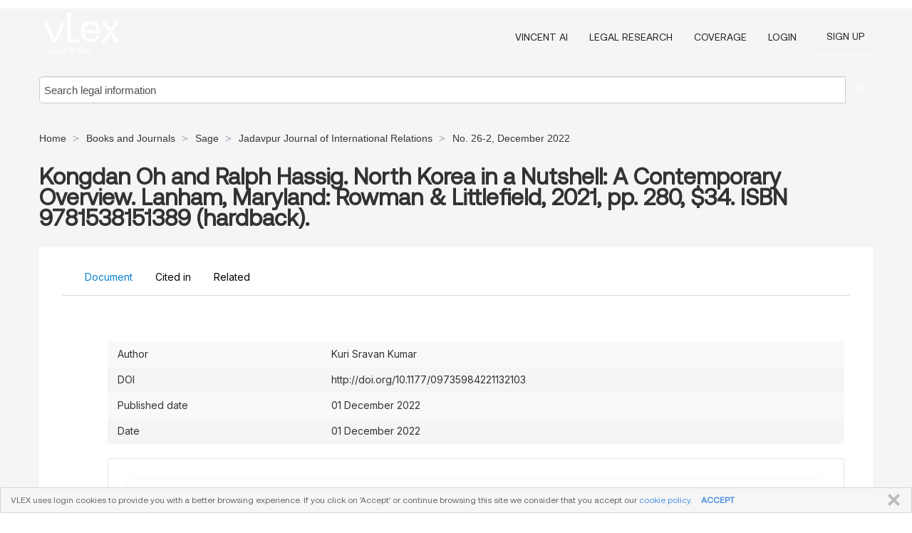

--- FILE ---
content_type: text/html; charset=utf-8
request_url: https://vlex.in/vid/kongdan-oh-and-ralph-931447031
body_size: 21610
content:
<!DOCTYPE html>
<html lang="en">
    <head>
        
        <link rel="preload" href="/stylesheets/font/vLex.woff" as="font" type="font/woff" crossorigin>
        
        <!-- Google Tag Manager -->
        <script>(function(w,d,s,l,i){w[l]=w[l]||[];w[l].push({'gtm.start':
        new Date().getTime(),event:'gtm.js'});var f=d.getElementsByTagName(s)[0],
        j=d.createElement(s),dl=l!='dataLayer'?'&l='+l:'';j.defer=true;j.src=
        'https://www.googletagmanager.com/gtm.js?id='+i+dl;f.parentNode.insertBefore(j,f);
        })(window,document,'script','dataLayer','GTM-PJMJX5');</script>
        <!-- End Google Tag Manager -->
        
        <link rel="icon" media="(prefers-color-scheme: light)" href="/facade-img/favicon-light.svg?t=1763021373405" />
        <link rel="icon" media="(prefers-color-scheme: dark)" href="/facade-img/favicon-dark.svg?t=1763021373405" />
        <!--[if lte IE 9]>
                <script src="/js/polyfill.js?t=1763021373405"></script>
        <![endif]-->
        <script>
            // Object.assign polyfill for IE11
            if (typeof Object.assign != 'function') {
                // Must be writable: true, enumerable: false, configurable: true
                Object.defineProperty(Object, "assign", {
                    value: function assign(target, varArgs) { // .length of function is 2
                        'use strict';
                        if (target == null) { // TypeError if undefined or null
                            throw new TypeError('Cannot convert undefined or null to object');
                        }

                        var to = Object(target);
                
                        for (var index = 1; index < arguments.length; index++) {
                            var nextSource = arguments[index];
                    
                            if (nextSource != null) { // Skip over if undefined or null
                                for (var nextKey in nextSource) {
                                    // Avoid bugs when hasOwnProperty is shadowed
                                    if (Object.prototype.hasOwnProperty.call(nextSource, nextKey)) {
                                        to[nextKey] = nextSource[nextKey];
                                    }
                                }
                            }
                        }
                        return to;
                    },
                    writable: true,
                    configurable: true
                });
            }
        </script>

        <meta http-equiv="Content-Type" content="text/html; charset=UTF-8">
        <meta charset="utf-8">


        
            <meta property="fb:app_id" content="358097329875" />
        <meta property="og:site_name" content="vLex"/>
                <meta property="og:url" content="https://vlex.in/vid/kongdan-oh-and-ralph-931447031"/>
        
        <meta property="og:type" content="article"/>
        
            <meta property="og:title" content="Kongdan Oh and Ralph Hassig. North Korea in a Nutshell: A Contemporary Overview. Lanham, Maryland: Rowman &amp; Littlefield, 2021, pp. 280, $34. ISBN 9781538151389 (hardback)."/>
        
            <meta property="og:image" content="http://vlex.in/facade-img/meta-og.png" />
        
        
            <meta name="twitter:image" content="http://vlex.in/facade-img/meta-og.png" />

        <meta content="Law" name="classification">



        <title>Kongdan Oh and Ralph Hassig. North Korea in a Nutshell: A Contemporary Overview. Lanham, Maryland: Rowman &amp; Littlefield, 2021, pp. 280, $34. ISBN 9781538151389 (hardback). - vLex India
        </title>

        <meta name="viewport" content="width=device-width, initial-scale=1.0">
            <meta name="description" content="Expert legal books and journals citations and scholarly analysis of Kongdan Oh and Ralph Hassig North Korea in a Nutshell A Contemporary Overview Lanham, Mar...">
            <meta content="en" http-equiv="content-language">


            <meta name="robots" content="index,follow" />
            <meta name="googlebot" content="index,follow" />
        <meta name="title" content="Kongdan Oh and Ralph Hassig. North Korea in a Nutshell: A Contemporary Overview. Lanham, Maryland: Rowman &amp; Littlefield, 2021, pp. 280, $34. ISBN 9781538151389 (hardback). - vLex India - vLex" />
                <link rel="canonical" href="https://vlex.in/vid/kongdan-oh-and-ralph-931447031"/>

        

        <script async src="https://www.googletagmanager.com/gtag/js?id=GA_MEASUREMENT_ID"></script>
        <script>
            window.dataLayer = window.dataLayer || [];
            function gtag() { dataLayer.push(arguments); }
            gtag('js', new Date());
        
            // Provide the IDs of the GA4 properties you want to track.
                
        
        
        
            var sendNoBounceEvent = function(time) {
            setTimeout(function() {
                gtag('event', 'Over ' + time + ' seconds', {
                'event_category': 'NoBounce'
                });
            }, time * 1000);
            };
        
            sendNoBounceEvent(30);
            sendNoBounceEvent(60);
            sendNoBounceEvent(120);
            sendNoBounceEvent(180);
        
            function gaAll() {
                var args = arguments;
                gtag('get', 'conversion_linker', function(result) {
                    var trackers = result.creationData;
                    for (var i = 0; i < trackers.length; i++) {
                    var cloned_args = Array.prototype.slice.call(args, 0);
                    cloned_args[0] = trackers[i].name + "." + args[0];
                    gtag.apply(this, cloned_args);
                    }
                });
            }
        </script>
        	<link href="/stylesheets/facade-min.css?t=1763021373405" rel="stylesheet">
        

        <!--[if lt IE 9]>
            <script src="/js/html5.js?t=1763021373405"></script>
            <script src="/js/ie8.js?t=1763021373405"></script>
            <link href="/stylesheets/ie8css/css.css?t=1763021373405" rel="stylesheet">
            <link href="/stylesheets/ie8css/vlex.css?t=1763021373405" rel="stylesheet">
        <![endif]-->

        <!--[if lte IE 9]>
            <script src="/js/placeholder_ie.js?t=1763021373405"></script>
        <![endif]-->

        <!-- ClickTale Top part -->
        <script type="text/javascript">
            var WRInitTime=(new Date()).getTime();
        </script>
        <!-- ClickTale end of Top part -->
        <script type="application/ld+json">{"@context":"https://schema.org","@type":"BreadcrumbList","itemListElement":[{"@type":"ListItem","position":"1","name":"Home","item":"https://vlex.in"},{"@type":"ListItem","position":2,"name":"Books and Journals","item":"https://vlex.in/libraries/52"},{"@type":"ListItem","position":3,"name":"Sage","item":"http://law-journals-books.vlex.com/compilation/sage-333907"},{"@type":"ListItem","position":4,"name":"Jadavpur Journal of International Relations","item":"http://vlex.in/source/33808"},{"@type":"ListItem","position":5,"name":"No. 26-2, December 2022","item":"http://vlex.in/source/33808/issue_nbr/%2326-2"}]}</script>
    </head>

    <body class="page page-index vid  "  data-webapp-path='%2Fvid%2F931447031'  data-country="IN" >

        <!-- Google Tag Manager (noscript) -->
        <noscript><iframe src="https://www.googletagmanager.com/ns.html?id=GTM-PJMJX5"
        height="0" width="0" style="display:none;visibility:hidden"></iframe></noscript>
        <!-- End Google Tag Manager (noscript) -->

        <div class="hide
             vid
            
            
            "
            id="page_attr" 
             data-webapp-path='%2Fvid%2F931447031' 
             data-country="IN"
             content_type='4' 
            data-locale='en'>
        </div>

            <span id="webapp-path-tk" data-pb-webapp-path='null' class="hide"></span>

            <div id="navigation" class="wrapper ">
              <div class="navbar  navbar-static-top">
                <!--Header & Branding region-->
                <div class="header">
                  <div class="header-inner container">
                    <div class="row-fluid header-nav-container">
                      <div class="span3 to-home">
                        <a href="/">
                          <!--branding/logo-->
                          <span class="brand-logo" title="Home" style="display: flex; align-items: center; margin-bottom: 5px;">
                            <img src="/facade-img/vLex-logo.svg?t=1763021373405" title="vLex India" alt="vLex India" />
                            
                          </span>
                        </a>
                      </div>
                      <div class="span9 form-holder">
                        <div>
                          <div class="menu-toggle" onclick="$('.nav-menu').toggleClass('nav-menu--open', 500); $(this).toggleClass('open');">
                            <div class="hamburger"></div>
                          </div>
                          <ul class="nav-menu">
                              <li><a href="//vlex.com/products/vincent-ai" rel="nofollow">VINCENT AI</a></li>
                           
                              <li><a href="//vlex.com/products/legal-research" rel="nofollow">Legal Research</a></li>
            
                            
                              <li><a href="//vlex.in" rel="nofollow">Coverage</a></li>
            
                           
                           
                            <li><a href="https://login.vlex.com?next_webapp_url=%2Fvid%2F931447031" rel="nofollow">Login</a></li>
                          
                            <li>
                              <a href="/freetrial/signup/IN?webapp_path=%2Fvid%2F931447031" class="btn signup" rel="nofollow">
                                Sign Up
                              </a>
                            </li>
                          </ul>
                          
            
                        </div>
                      </div>
                    </div>
                  </div>
                </div>
                <div class="head-container-searchbar">
                  <div class="form-inline search-form">
                    <form onsubmit="return validate_search(this);" method="get" action="/search" enctype="multipart/form-data" class="onsubmit-search">
                      <input class='placeholder search-input-subheader' type="text" name="q" id="searchinfo" placeholder="Search legal information" required />
                      <button type="submit" class="btn btn-header search-button-subheader"><i class="icon-Buscador"></i></button>
                    </form>
                  </div>
                </div>
              </div>
            </div>
		<vlex-design-system>
        
<div id="content" class="seoArea">
    <div class="container extended block-net">
        <div class="container">
            <div>
            </div>

            
            <ul class="breadcrumb">
            	<li>
            		<a href="/">
            			<span>
            					Home
            			</span>
            		</a>
            	</li>
            
            		<li>
            			<a href="https://vlex.in/libraries/52">
            				<span>Books and Journals</span>
            			</a>
            		</li>
            		<li>
            			<a href="https://law-journals-books.vlex.com/compilation/sage-333907">
            				<span>Sage</span>
            			</a>
            		</li>
            		<li>
            			<a href="https://vlex.in/source/33808">
            				<span>Jadavpur Journal of International Relations</span>
            			</a>
            		</li>
            		<li>
            			<a href="https://vlex.in/source/33808/issue_nbr/%2326-2">
            				<span>No. 26-2, December 2022</span>
            			</a>
            		</li>
            </ul>
            <h1 style="margin-top: 24px; margin-bottom: 16px;"><strong style="font-family: 'Aeonik'; font-size: 32px;">Kongdan Oh and Ralph Hassig. North Korea in a Nutshell: A Contemporary Overview. Lanham, Maryland: Rowman &amp; Littlefield, 2021, pp. 280, $34. ISBN 9781538151389 (hardback).</strong></h1>

            <div class="row">
                <div class="nav nav-tabs-no-margin">
                    <div class="nav-tabs">
                                    <tab-item class="nav nav-item nav-link internal-tab
                                         active
                                        "
                                         id="default-tab">

                                        <span>Document</span>
                                    </tab-item>

                            <tab-item class="nav nav-item nav-link internal-tab" id="cited-in">
                                <span>Cited in</span>
                            </tab-item>
                        <tab-item class="nav nav-item nav-link internal-tab" id="related">
                            <span>Related</span>
                        </tab-item>
                    </div>
                </div>

                <div id="default-tab-main-content" class="tab-content">
                    <div>
                        <div id="main-content" class="abovebox bg_white clearfix left-content-area">
                
                                <table class='table table-striped' style="font-family: 'Inter Variable';">
                                        <tr><td style="color: #333333;">Author</td><td style="color: #333333;">Kuri Sravan Kumar</td></tr>
                                        <tr><td style="color: #333333;">DOI</td><td style="color: #333333;">http://doi.org/10.1177/09735984221132103</td></tr>
                                        <tr><td style="color: #333333;">Published date</td><td style="color: #333333;">01 December 2022</td></tr>
                                        <tr><td style="color: #333333;">Date</td><td style="color: #333333;">01 December 2022</td></tr>
                                </table>
                
                
                
                
                            <div class="container-preview">
                                <div class="content-content clearfix preview-style ">
                                    <div class="inset-ad" style='float: right;margin-left: 2em;'>
                                            <div class="hidden-phone">
                                            </div>
                                    </div>
                
                                    <!-- we do this because if we have show_navigation_index set to true we do not
                                        show the TOC in the sidebar, so we want to keep showing it here -->
                
                                    <div>
                                        <div><div class="content"><div class="html-children"><div><div id="pdf-container" style="width: 782px">
                <style type="text/css">@media screen{}@media print{@page {margin:0;}.d{display:none;}}.pf{position:relative;background-color:white;overflow:hidden;margin:0;border:0;}.pc{position:absolute;border:0;padding:0;margin:0;top:0;left:0;width:100%;height:100%;overflow:hidden;display:block;transform-origin:0 0;-ms-transform-origin:0 0;-webkit-transform-origin:0 0;}.pc.opened{display:block;}.bf{position:absolute;border:0;margin:0;top:0;bottom:0;width:100%;height:100%;-ms-user-select:none;-moz-user-select:none;-webkit-user-select:none;user-select:none;}.bi{position:absolute;border:0;margin:0;-ms-user-select:none;-moz-user-select:none;-webkit-user-select:none;user-select:none;}@media print{.pf{margin:0;box-shadow:none;page-break-after:always;page-break-inside:avoid;}@-moz-document url-prefix(){.pf{overflow:visible;border:1px solid #fff;}.pc{overflow:visible;}}}.c{position:absolute;border:0;padding:0;margin:0;overflow:hidden;display:block;}.t{position:absolute;white-space:pre;font-size:1px;transform-origin:0 100%;-ms-transform-origin:0 100%;-webkit-transform-origin:0 100%;unicode-bidi:bidi-override;-moz-font-feature-settings:"liga" 0;}.t:after{content:'';}.t:before{content:'';display:inline-block;}.t span{position:relative;unicode-bidi:bidi-override;}._{display:inline-block;color:transparent;z-index:-1;}.pi{display:none;}.d{position:absolute;transform-origin:0 100%;-ms-transform-origin:0 100%;-webkit-transform-origin:0 100%;}.it{border:0;background-color:rgba(255,255,255,0.0);}.ir:hover{cursor:pointer;}@media screen{#outline{font-family:Georgia,Times,"Times New Roman",serif;font-size:13px;margin:2em 1em;}#outline ul{padding:0;}#outline li{list-style-type:none;margin:1em 0;}#outline li>ul{margin-left:1em;}#outline a,#outline a:visited,#outline a:hover,#outline a:active{line-height:1.2;color:#e8e8e8;text-overflow:ellipsis;white-space:nowrap;text-decoration:none;display:block;overflow:hidden;outline:0;}#outline a:hover{color:#0cf;}.pf{margin:13px auto;box-shadow:1px 1px 3px 1px #333;border-collapse:separate;}.pc.opened{-webkit-animation:fadein 100ms;animation:fadein 100ms;}}.ff0{font-family:sans-serif;visibility:hidden;}@font-face{font-family:ff1;src:url(https://icbg.s3.us-east-1.amazonaws.com/media/MMJ/KVr/MMJKVrSNCHHPVVzuuh0a80YqT/cwI38yORENpMW3h8hAw%3D?X-Amz-Algorithm=AWS4-HMAC-SHA256&X-Amz-Credential=ASIA5PHC3MTP4TS65ZQ7%2F20260121%2Fus-east-1%2Fs3%2Faws4_request&X-Amz-Date=20260121T021136Z&X-Amz-Expires=3600&X-Amz-Security-Token=IQoJb3JpZ2luX2VjEPL%2F%2F%2F%2F%2F%2F%2F%2F%2F%2FwEaCXVzLWVhc3QtMSJHMEUCIB21ivIQ7y8Qwd3AL4qtO2pZ0AWu76M8WLubr14tONyCAiEA8WmXURidT32G3Oa%2Fradz1kosubTJlx2%2B9ABvFzNmKrwqvAUIuv%2F%2F%2F%2F%2F%2F%2F%2F%2F%2FARAAGgw5MjYwNDEyMDM5MzUiDCnQwgnQggTLNRpdTyqQBX3gs3gVLtgc3Msh23SS2Tu2Rtn%2FrgANQx9WPjTmzFFQRX2NHKrD4uF151BulgxjB%2BpLlmqJn%2FNkDDGEWFENUt4RNRLrWh39GrYwyRzvX9AbBdbI%2FnDKhpwWFgODjkS%2B5Z9HeogWIx75ZLbYHNAUjEyvtZcwUdiU%2FenNrYBPZCCP%2FAb4a6cxRj%2B6CHRCB6y5Hcxm9sRjtC7k7JZno%2FvTeeMxXTH9HPCgdAYrO4G5RRFCmaGUfSbq42Z4LYeDxUZqNWx2uHM2E7%2BYebZrGZwdhuUnH7EfuqLo4YDVM6AzGkAZMGZgPn1qzCp4b760Ry%2Frxh85sSl%2BNMv3t9GY%2BRVZ0dW8ii5yLS0lZwc%2Fqxdb2VkUt6cK3ACNL6Nne9cr9KpsCFwlVRptdfPVqKYumEuqVTSroqjGSSuQYjiEDDmy7M6NMP1fsOAIl2LuNVT0kzgzS6eNKJ1HmWDkgkYi%2Feb38B6dLn7VhAUyfAk4syTTX5r%2F6CEIq8RuO2v2xMtV6ARP3t6oeLCdNdFN%2BYuu9D97wc9%2FdWfdx4JwRByf%2BmF%2FJ0U9vr%2FmLoWuiqFfJ%2BKVuAe95uY74XzCIEfVrKJclc1Kwc%2FhrmU%2BKUusg%2FYiO4Ut5p5Fv646rs%2FIso8gcYc0Jj9pmNb74UoTvdoB7j%2FU6Um7Uj01lfb020BF3ZCk5Mu3rThCkbcJs77ZGG%2BqvEMSRkBlvev0WfXIF5U3NLEFAKtfvZafPz4bEXrzRaWTOLhLTq5OjeZmR8NVu9EecSxc8I5IQW%2Fj3nKzrhNtzpJsyaiTpr3xYEcoockBGcaEBEok0T16xl2%2FomZf8drJIiMftaoTKvSRmwMBdQoURqt3FYKoSXY95GACKaj2mNkezVx871Z4MOjTwMsGOrEBGFmUVaFQ8eJZQywAFw3Y8tGOJlIfizJuI3NMvb4taPxR2j5J2LHqR0F7U7ajgmNFaMqPO6Y0hyLxCDTdACc%2B6VM8zQvidiF1AdVThzNUFUNgzjrhnl1nWalAV8wqPZTMSRpsANxs63E9zNOg44Aee%2BeLdlJVU5lOKDm0sainpqWK9%2Frvi%2FOjSx15IG6IoYG5QFXovj5QURQwW9KO9ri%2FxZoSZHO5XzgleCyNc%2FSV23Ze&X-Amz-SignedHeaders=host&X-Amz-Signature=b48c0c08187c09104856baf43147d4e2f96295759193229237d41c3887180770)format("woff");}.ff1{font-family:ff1;line-height:0.930000;font-style:normal;font-weight:normal;visibility:visible;}@font-face{font-family:ff2;src:url(https://icbg.s3.us-east-1.amazonaws.com/media/MMX/Zc5/MMXZc5YY1cySPY39rRBgIJLXprXDd5JvbVo%2B4WLcF9mME%3D?X-Amz-Algorithm=AWS4-HMAC-SHA256&X-Amz-Credential=ASIA5PHC3MTP4TS65ZQ7%2F20260121%2Fus-east-1%2Fs3%2Faws4_request&X-Amz-Date=20260121T021136Z&X-Amz-Expires=3600&X-Amz-Security-Token=IQoJb3JpZ2luX2VjEPL%2F%2F%2F%2F%2F%2F%2F%2F%2F%2FwEaCXVzLWVhc3QtMSJHMEUCIB21ivIQ7y8Qwd3AL4qtO2pZ0AWu76M8WLubr14tONyCAiEA8WmXURidT32G3Oa%2Fradz1kosubTJlx2%2B9ABvFzNmKrwqvAUIuv%2F%2F%2F%2F%2F%2F%2F%2F%2F%2FARAAGgw5MjYwNDEyMDM5MzUiDCnQwgnQggTLNRpdTyqQBX3gs3gVLtgc3Msh23SS2Tu2Rtn%2FrgANQx9WPjTmzFFQRX2NHKrD4uF151BulgxjB%2BpLlmqJn%2FNkDDGEWFENUt4RNRLrWh39GrYwyRzvX9AbBdbI%2FnDKhpwWFgODjkS%2B5Z9HeogWIx75ZLbYHNAUjEyvtZcwUdiU%2FenNrYBPZCCP%2FAb4a6cxRj%2B6CHRCB6y5Hcxm9sRjtC7k7JZno%2FvTeeMxXTH9HPCgdAYrO4G5RRFCmaGUfSbq42Z4LYeDxUZqNWx2uHM2E7%2BYebZrGZwdhuUnH7EfuqLo4YDVM6AzGkAZMGZgPn1qzCp4b760Ry%2Frxh85sSl%2BNMv3t9GY%2BRVZ0dW8ii5yLS0lZwc%2Fqxdb2VkUt6cK3ACNL6Nne9cr9KpsCFwlVRptdfPVqKYumEuqVTSroqjGSSuQYjiEDDmy7M6NMP1fsOAIl2LuNVT0kzgzS6eNKJ1HmWDkgkYi%2Feb38B6dLn7VhAUyfAk4syTTX5r%2F6CEIq8RuO2v2xMtV6ARP3t6oeLCdNdFN%2BYuu9D97wc9%2FdWfdx4JwRByf%2BmF%2FJ0U9vr%2FmLoWuiqFfJ%2BKVuAe95uY74XzCIEfVrKJclc1Kwc%2FhrmU%2BKUusg%2FYiO4Ut5p5Fv646rs%2FIso8gcYc0Jj9pmNb74UoTvdoB7j%2FU6Um7Uj01lfb020BF3ZCk5Mu3rThCkbcJs77ZGG%2BqvEMSRkBlvev0WfXIF5U3NLEFAKtfvZafPz4bEXrzRaWTOLhLTq5OjeZmR8NVu9EecSxc8I5IQW%2Fj3nKzrhNtzpJsyaiTpr3xYEcoockBGcaEBEok0T16xl2%2FomZf8drJIiMftaoTKvSRmwMBdQoURqt3FYKoSXY95GACKaj2mNkezVx871Z4MOjTwMsGOrEBGFmUVaFQ8eJZQywAFw3Y8tGOJlIfizJuI3NMvb4taPxR2j5J2LHqR0F7U7ajgmNFaMqPO6Y0hyLxCDTdACc%2B6VM8zQvidiF1AdVThzNUFUNgzjrhnl1nWalAV8wqPZTMSRpsANxs63E9zNOg44Aee%2BeLdlJVU5lOKDm0sainpqWK9%2Frvi%2FOjSx15IG6IoYG5QFXovj5QURQwW9KO9ri%2FxZoSZHO5XzgleCyNc%2FSV23Ze&X-Amz-SignedHeaders=host&X-Amz-Signature=5127eb26b0e8ec16a98df3c44cfb5b10d550a699703793e03ffbd80912e5879e)format("woff");}.ff2{font-family:ff2;line-height:0.958000;font-style:normal;font-weight:normal;visibility:visible;}@font-face{font-family:ff3;src:url(https://icbg.s3.us-east-1.amazonaws.com/media/MMe/I5l/MMeI5lnjNyDLa%2B%2B6qqmRVrLSWumKX6MeaCuS2xjyI0JwQ%3D?X-Amz-Algorithm=AWS4-HMAC-SHA256&X-Amz-Credential=ASIA5PHC3MTP4TS65ZQ7%2F20260121%2Fus-east-1%2Fs3%2Faws4_request&X-Amz-Date=20260121T021136Z&X-Amz-Expires=3600&X-Amz-Security-Token=IQoJb3JpZ2luX2VjEPL%2F%2F%2F%2F%2F%2F%2F%2F%2F%2FwEaCXVzLWVhc3QtMSJHMEUCIB21ivIQ7y8Qwd3AL4qtO2pZ0AWu76M8WLubr14tONyCAiEA8WmXURidT32G3Oa%2Fradz1kosubTJlx2%2B9ABvFzNmKrwqvAUIuv%2F%2F%2F%2F%2F%2F%2F%2F%2F%2FARAAGgw5MjYwNDEyMDM5MzUiDCnQwgnQggTLNRpdTyqQBX3gs3gVLtgc3Msh23SS2Tu2Rtn%2FrgANQx9WPjTmzFFQRX2NHKrD4uF151BulgxjB%2BpLlmqJn%2FNkDDGEWFENUt4RNRLrWh39GrYwyRzvX9AbBdbI%2FnDKhpwWFgODjkS%2B5Z9HeogWIx75ZLbYHNAUjEyvtZcwUdiU%2FenNrYBPZCCP%2FAb4a6cxRj%2B6CHRCB6y5Hcxm9sRjtC7k7JZno%2FvTeeMxXTH9HPCgdAYrO4G5RRFCmaGUfSbq42Z4LYeDxUZqNWx2uHM2E7%2BYebZrGZwdhuUnH7EfuqLo4YDVM6AzGkAZMGZgPn1qzCp4b760Ry%2Frxh85sSl%2BNMv3t9GY%2BRVZ0dW8ii5yLS0lZwc%2Fqxdb2VkUt6cK3ACNL6Nne9cr9KpsCFwlVRptdfPVqKYumEuqVTSroqjGSSuQYjiEDDmy7M6NMP1fsOAIl2LuNVT0kzgzS6eNKJ1HmWDkgkYi%2Feb38B6dLn7VhAUyfAk4syTTX5r%2F6CEIq8RuO2v2xMtV6ARP3t6oeLCdNdFN%2BYuu9D97wc9%2FdWfdx4JwRByf%2BmF%2FJ0U9vr%2FmLoWuiqFfJ%2BKVuAe95uY74XzCIEfVrKJclc1Kwc%2FhrmU%2BKUusg%2FYiO4Ut5p5Fv646rs%2FIso8gcYc0Jj9pmNb74UoTvdoB7j%2FU6Um7Uj01lfb020BF3ZCk5Mu3rThCkbcJs77ZGG%2BqvEMSRkBlvev0WfXIF5U3NLEFAKtfvZafPz4bEXrzRaWTOLhLTq5OjeZmR8NVu9EecSxc8I5IQW%2Fj3nKzrhNtzpJsyaiTpr3xYEcoockBGcaEBEok0T16xl2%2FomZf8drJIiMftaoTKvSRmwMBdQoURqt3FYKoSXY95GACKaj2mNkezVx871Z4MOjTwMsGOrEBGFmUVaFQ8eJZQywAFw3Y8tGOJlIfizJuI3NMvb4taPxR2j5J2LHqR0F7U7ajgmNFaMqPO6Y0hyLxCDTdACc%2B6VM8zQvidiF1AdVThzNUFUNgzjrhnl1nWalAV8wqPZTMSRpsANxs63E9zNOg44Aee%2BeLdlJVU5lOKDm0sainpqWK9%2Frvi%2FOjSx15IG6IoYG5QFXovj5QURQwW9KO9ri%2FxZoSZHO5XzgleCyNc%2FSV23Ze&X-Amz-SignedHeaders=host&X-Amz-Signature=ee25c0e74123562f281e25907c9d0791cce70956d9c8d3fec43df8c3dd3a80be)format("woff");}.ff3{font-family:ff3;line-height:0.930000;font-style:normal;font-weight:normal;visibility:visible;}@font-face{font-family:ff4;src:url(https://icbg.s3.us-east-1.amazonaws.com/media/MMf/WwB/MMfWwB0V66k/oE%2BUPcz33VTOQrpLyY9poul0qJxinKqtg%3D?X-Amz-Algorithm=AWS4-HMAC-SHA256&X-Amz-Credential=ASIA5PHC3MTP4TS65ZQ7%2F20260121%2Fus-east-1%2Fs3%2Faws4_request&X-Amz-Date=20260121T021136Z&X-Amz-Expires=3600&X-Amz-Security-Token=IQoJb3JpZ2luX2VjEPL%2F%2F%2F%2F%2F%2F%2F%2F%2F%2FwEaCXVzLWVhc3QtMSJHMEUCIB21ivIQ7y8Qwd3AL4qtO2pZ0AWu76M8WLubr14tONyCAiEA8WmXURidT32G3Oa%2Fradz1kosubTJlx2%2B9ABvFzNmKrwqvAUIuv%2F%2F%2F%2F%2F%2F%2F%2F%2F%2FARAAGgw5MjYwNDEyMDM5MzUiDCnQwgnQggTLNRpdTyqQBX3gs3gVLtgc3Msh23SS2Tu2Rtn%2FrgANQx9WPjTmzFFQRX2NHKrD4uF151BulgxjB%2BpLlmqJn%2FNkDDGEWFENUt4RNRLrWh39GrYwyRzvX9AbBdbI%2FnDKhpwWFgODjkS%2B5Z9HeogWIx75ZLbYHNAUjEyvtZcwUdiU%2FenNrYBPZCCP%2FAb4a6cxRj%2B6CHRCB6y5Hcxm9sRjtC7k7JZno%2FvTeeMxXTH9HPCgdAYrO4G5RRFCmaGUfSbq42Z4LYeDxUZqNWx2uHM2E7%2BYebZrGZwdhuUnH7EfuqLo4YDVM6AzGkAZMGZgPn1qzCp4b760Ry%2Frxh85sSl%2BNMv3t9GY%2BRVZ0dW8ii5yLS0lZwc%2Fqxdb2VkUt6cK3ACNL6Nne9cr9KpsCFwlVRptdfPVqKYumEuqVTSroqjGSSuQYjiEDDmy7M6NMP1fsOAIl2LuNVT0kzgzS6eNKJ1HmWDkgkYi%2Feb38B6dLn7VhAUyfAk4syTTX5r%2F6CEIq8RuO2v2xMtV6ARP3t6oeLCdNdFN%2BYuu9D97wc9%2FdWfdx4JwRByf%2BmF%2FJ0U9vr%2FmLoWuiqFfJ%2BKVuAe95uY74XzCIEfVrKJclc1Kwc%2FhrmU%2BKUusg%2FYiO4Ut5p5Fv646rs%2FIso8gcYc0Jj9pmNb74UoTvdoB7j%2FU6Um7Uj01lfb020BF3ZCk5Mu3rThCkbcJs77ZGG%2BqvEMSRkBlvev0WfXIF5U3NLEFAKtfvZafPz4bEXrzRaWTOLhLTq5OjeZmR8NVu9EecSxc8I5IQW%2Fj3nKzrhNtzpJsyaiTpr3xYEcoockBGcaEBEok0T16xl2%2FomZf8drJIiMftaoTKvSRmwMBdQoURqt3FYKoSXY95GACKaj2mNkezVx871Z4MOjTwMsGOrEBGFmUVaFQ8eJZQywAFw3Y8tGOJlIfizJuI3NMvb4taPxR2j5J2LHqR0F7U7ajgmNFaMqPO6Y0hyLxCDTdACc%2B6VM8zQvidiF1AdVThzNUFUNgzjrhnl1nWalAV8wqPZTMSRpsANxs63E9zNOg44Aee%2BeLdlJVU5lOKDm0sainpqWK9%2Frvi%2FOjSx15IG6IoYG5QFXovj5QURQwW9KO9ri%2FxZoSZHO5XzgleCyNc%2FSV23Ze&X-Amz-SignedHeaders=host&X-Amz-Signature=8f032c428bcdeadff3e68bdfaedcbea40d8c4afb911483b9ace73d618dcd3931)format("woff");}.ff4{font-family:ff4;line-height:0.930000;font-style:normal;font-weight:normal;visibility:visible;}@font-face{font-family:ff5;src:url(https://icbg.s3.us-east-1.amazonaws.com/media/MM%2B/Wb4/MM%2BWb4enkhBoIBIQ4kgixd%2Bof14BzA//CTffoSDG/kwOc%3D?X-Amz-Algorithm=AWS4-HMAC-SHA256&X-Amz-Credential=ASIA5PHC3MTP4TS65ZQ7%2F20260121%2Fus-east-1%2Fs3%2Faws4_request&X-Amz-Date=20260121T021136Z&X-Amz-Expires=3600&X-Amz-Security-Token=IQoJb3JpZ2luX2VjEPL%2F%2F%2F%2F%2F%2F%2F%2F%2F%2FwEaCXVzLWVhc3QtMSJHMEUCIB21ivIQ7y8Qwd3AL4qtO2pZ0AWu76M8WLubr14tONyCAiEA8WmXURidT32G3Oa%2Fradz1kosubTJlx2%2B9ABvFzNmKrwqvAUIuv%2F%2F%2F%2F%2F%2F%2F%2F%2F%2FARAAGgw5MjYwNDEyMDM5MzUiDCnQwgnQggTLNRpdTyqQBX3gs3gVLtgc3Msh23SS2Tu2Rtn%2FrgANQx9WPjTmzFFQRX2NHKrD4uF151BulgxjB%2BpLlmqJn%2FNkDDGEWFENUt4RNRLrWh39GrYwyRzvX9AbBdbI%2FnDKhpwWFgODjkS%2B5Z9HeogWIx75ZLbYHNAUjEyvtZcwUdiU%2FenNrYBPZCCP%2FAb4a6cxRj%2B6CHRCB6y5Hcxm9sRjtC7k7JZno%2FvTeeMxXTH9HPCgdAYrO4G5RRFCmaGUfSbq42Z4LYeDxUZqNWx2uHM2E7%2BYebZrGZwdhuUnH7EfuqLo4YDVM6AzGkAZMGZgPn1qzCp4b760Ry%2Frxh85sSl%2BNMv3t9GY%2BRVZ0dW8ii5yLS0lZwc%2Fqxdb2VkUt6cK3ACNL6Nne9cr9KpsCFwlVRptdfPVqKYumEuqVTSroqjGSSuQYjiEDDmy7M6NMP1fsOAIl2LuNVT0kzgzS6eNKJ1HmWDkgkYi%2Feb38B6dLn7VhAUyfAk4syTTX5r%2F6CEIq8RuO2v2xMtV6ARP3t6oeLCdNdFN%2BYuu9D97wc9%2FdWfdx4JwRByf%2BmF%2FJ0U9vr%2FmLoWuiqFfJ%2BKVuAe95uY74XzCIEfVrKJclc1Kwc%2FhrmU%2BKUusg%2FYiO4Ut5p5Fv646rs%2FIso8gcYc0Jj9pmNb74UoTvdoB7j%2FU6Um7Uj01lfb020BF3ZCk5Mu3rThCkbcJs77ZGG%2BqvEMSRkBlvev0WfXIF5U3NLEFAKtfvZafPz4bEXrzRaWTOLhLTq5OjeZmR8NVu9EecSxc8I5IQW%2Fj3nKzrhNtzpJsyaiTpr3xYEcoockBGcaEBEok0T16xl2%2FomZf8drJIiMftaoTKvSRmwMBdQoURqt3FYKoSXY95GACKaj2mNkezVx871Z4MOjTwMsGOrEBGFmUVaFQ8eJZQywAFw3Y8tGOJlIfizJuI3NMvb4taPxR2j5J2LHqR0F7U7ajgmNFaMqPO6Y0hyLxCDTdACc%2B6VM8zQvidiF1AdVThzNUFUNgzjrhnl1nWalAV8wqPZTMSRpsANxs63E9zNOg44Aee%2BeLdlJVU5lOKDm0sainpqWK9%2Frvi%2FOjSx15IG6IoYG5QFXovj5QURQwW9KO9ri%2FxZoSZHO5XzgleCyNc%2FSV23Ze&X-Amz-SignedHeaders=host&X-Amz-Signature=695c09f2ed7ea4a5b75c535b34a1a9c199da0ac10a517ebb26b0c1d87d2fea91)format("woff");}.ff5{font-family:ff5;line-height:0.758789;font-style:normal;font-weight:normal;visibility:visible;}@font-face{font-family:ff6;src:url(https://icbg.s3.us-east-1.amazonaws.com/media/MMn/79b/MMn79bnO2gePIRfXBwSl2vH6rmrT0qtOdtEbcAcTvUp8Q%3D?X-Amz-Algorithm=AWS4-HMAC-SHA256&X-Amz-Credential=ASIA5PHC3MTP4TS65ZQ7%2F20260121%2Fus-east-1%2Fs3%2Faws4_request&X-Amz-Date=20260121T021136Z&X-Amz-Expires=3600&X-Amz-Security-Token=IQoJb3JpZ2luX2VjEPL%2F%2F%2F%2F%2F%2F%2F%2F%2F%2FwEaCXVzLWVhc3QtMSJHMEUCIB21ivIQ7y8Qwd3AL4qtO2pZ0AWu76M8WLubr14tONyCAiEA8WmXURidT32G3Oa%2Fradz1kosubTJlx2%2B9ABvFzNmKrwqvAUIuv%2F%2F%2F%2F%2F%2F%2F%2F%2F%2FARAAGgw5MjYwNDEyMDM5MzUiDCnQwgnQggTLNRpdTyqQBX3gs3gVLtgc3Msh23SS2Tu2Rtn%2FrgANQx9WPjTmzFFQRX2NHKrD4uF151BulgxjB%2BpLlmqJn%2FNkDDGEWFENUt4RNRLrWh39GrYwyRzvX9AbBdbI%2FnDKhpwWFgODjkS%2B5Z9HeogWIx75ZLbYHNAUjEyvtZcwUdiU%2FenNrYBPZCCP%2FAb4a6cxRj%2B6CHRCB6y5Hcxm9sRjtC7k7JZno%2FvTeeMxXTH9HPCgdAYrO4G5RRFCmaGUfSbq42Z4LYeDxUZqNWx2uHM2E7%2BYebZrGZwdhuUnH7EfuqLo4YDVM6AzGkAZMGZgPn1qzCp4b760Ry%2Frxh85sSl%2BNMv3t9GY%2BRVZ0dW8ii5yLS0lZwc%2Fqxdb2VkUt6cK3ACNL6Nne9cr9KpsCFwlVRptdfPVqKYumEuqVTSroqjGSSuQYjiEDDmy7M6NMP1fsOAIl2LuNVT0kzgzS6eNKJ1HmWDkgkYi%2Feb38B6dLn7VhAUyfAk4syTTX5r%2F6CEIq8RuO2v2xMtV6ARP3t6oeLCdNdFN%2BYuu9D97wc9%2FdWfdx4JwRByf%2BmF%2FJ0U9vr%2FmLoWuiqFfJ%2BKVuAe95uY74XzCIEfVrKJclc1Kwc%2FhrmU%2BKUusg%2FYiO4Ut5p5Fv646rs%2FIso8gcYc0Jj9pmNb74UoTvdoB7j%2FU6Um7Uj01lfb020BF3ZCk5Mu3rThCkbcJs77ZGG%2BqvEMSRkBlvev0WfXIF5U3NLEFAKtfvZafPz4bEXrzRaWTOLhLTq5OjeZmR8NVu9EecSxc8I5IQW%2Fj3nKzrhNtzpJsyaiTpr3xYEcoockBGcaEBEok0T16xl2%2FomZf8drJIiMftaoTKvSRmwMBdQoURqt3FYKoSXY95GACKaj2mNkezVx871Z4MOjTwMsGOrEBGFmUVaFQ8eJZQywAFw3Y8tGOJlIfizJuI3NMvb4taPxR2j5J2LHqR0F7U7ajgmNFaMqPO6Y0hyLxCDTdACc%2B6VM8zQvidiF1AdVThzNUFUNgzjrhnl1nWalAV8wqPZTMSRpsANxs63E9zNOg44Aee%2BeLdlJVU5lOKDm0sainpqWK9%2Frvi%2FOjSx15IG6IoYG5QFXovj5QURQwW9KO9ri%2FxZoSZHO5XzgleCyNc%2FSV23Ze&X-Amz-SignedHeaders=host&X-Amz-Signature=38a3b6fe0e86b5d65653ab731c3b4895ae1faad469996dd160c5b8e098f9259b)format("woff");}.ff6{font-family:ff6;line-height:0.933594;font-style:normal;font-weight:normal;visibility:visible;}@font-face{font-family:ff7;src:url(https://icbg.s3.us-east-1.amazonaws.com/media/MM6/qOw/MM6qOwmRf0/al9pCS8G7Us7O6mW9aG7P6nZDHiYD1YslQ%3D?X-Amz-Algorithm=AWS4-HMAC-SHA256&X-Amz-Credential=ASIA5PHC3MTP4TS65ZQ7%2F20260121%2Fus-east-1%2Fs3%2Faws4_request&X-Amz-Date=20260121T021136Z&X-Amz-Expires=3600&X-Amz-Security-Token=IQoJb3JpZ2luX2VjEPL%2F%2F%2F%2F%2F%2F%2F%2F%2F%2FwEaCXVzLWVhc3QtMSJHMEUCIB21ivIQ7y8Qwd3AL4qtO2pZ0AWu76M8WLubr14tONyCAiEA8WmXURidT32G3Oa%2Fradz1kosubTJlx2%2B9ABvFzNmKrwqvAUIuv%2F%2F%2F%2F%2F%2F%2F%2F%2F%2FARAAGgw5MjYwNDEyMDM5MzUiDCnQwgnQggTLNRpdTyqQBX3gs3gVLtgc3Msh23SS2Tu2Rtn%2FrgANQx9WPjTmzFFQRX2NHKrD4uF151BulgxjB%2BpLlmqJn%2FNkDDGEWFENUt4RNRLrWh39GrYwyRzvX9AbBdbI%2FnDKhpwWFgODjkS%2B5Z9HeogWIx75ZLbYHNAUjEyvtZcwUdiU%2FenNrYBPZCCP%2FAb4a6cxRj%2B6CHRCB6y5Hcxm9sRjtC7k7JZno%2FvTeeMxXTH9HPCgdAYrO4G5RRFCmaGUfSbq42Z4LYeDxUZqNWx2uHM2E7%2BYebZrGZwdhuUnH7EfuqLo4YDVM6AzGkAZMGZgPn1qzCp4b760Ry%2Frxh85sSl%2BNMv3t9GY%2BRVZ0dW8ii5yLS0lZwc%2Fqxdb2VkUt6cK3ACNL6Nne9cr9KpsCFwlVRptdfPVqKYumEuqVTSroqjGSSuQYjiEDDmy7M6NMP1fsOAIl2LuNVT0kzgzS6eNKJ1HmWDkgkYi%2Feb38B6dLn7VhAUyfAk4syTTX5r%2F6CEIq8RuO2v2xMtV6ARP3t6oeLCdNdFN%2BYuu9D97wc9%2FdWfdx4JwRByf%2BmF%2FJ0U9vr%2FmLoWuiqFfJ%2BKVuAe95uY74XzCIEfVrKJclc1Kwc%2FhrmU%2BKUusg%2FYiO4Ut5p5Fv646rs%2FIso8gcYc0Jj9pmNb74UoTvdoB7j%2FU6Um7Uj01lfb020BF3ZCk5Mu3rThCkbcJs77ZGG%2BqvEMSRkBlvev0WfXIF5U3NLEFAKtfvZafPz4bEXrzRaWTOLhLTq5OjeZmR8NVu9EecSxc8I5IQW%2Fj3nKzrhNtzpJsyaiTpr3xYEcoockBGcaEBEok0T16xl2%2FomZf8drJIiMftaoTKvSRmwMBdQoURqt3FYKoSXY95GACKaj2mNkezVx871Z4MOjTwMsGOrEBGFmUVaFQ8eJZQywAFw3Y8tGOJlIfizJuI3NMvb4taPxR2j5J2LHqR0F7U7ajgmNFaMqPO6Y0hyLxCDTdACc%2B6VM8zQvidiF1AdVThzNUFUNgzjrhnl1nWalAV8wqPZTMSRpsANxs63E9zNOg44Aee%2BeLdlJVU5lOKDm0sainpqWK9%2Frvi%2FOjSx15IG6IoYG5QFXovj5QURQwW9KO9ri%2FxZoSZHO5XzgleCyNc%2FSV23Ze&X-Amz-SignedHeaders=host&X-Amz-Signature=e2a2bba8eb594bb42df6d1bf62be0327e5e992dee01c644dcc8eceb930e9e064)format("woff");}.ff7{font-family:ff7;line-height:0.910156;font-style:normal;font-weight:normal;visibility:visible;}@font-face{font-family:ff8;src:url(https://icbg.s3.us-east-1.amazonaws.com/media/MMW/XKn/MMWXKnFbPPRqBS%2BAT702YzX2HHLBDyw9Kxhi%2BB2ofWsZs%3D?X-Amz-Algorithm=AWS4-HMAC-SHA256&X-Amz-Credential=ASIA5PHC3MTP4TS65ZQ7%2F20260121%2Fus-east-1%2Fs3%2Faws4_request&X-Amz-Date=20260121T021136Z&X-Amz-Expires=3600&X-Amz-Security-Token=IQoJb3JpZ2luX2VjEPL%2F%2F%2F%2F%2F%2F%2F%2F%2F%2FwEaCXVzLWVhc3QtMSJHMEUCIB21ivIQ7y8Qwd3AL4qtO2pZ0AWu76M8WLubr14tONyCAiEA8WmXURidT32G3Oa%2Fradz1kosubTJlx2%2B9ABvFzNmKrwqvAUIuv%2F%2F%2F%2F%2F%2F%2F%2F%2F%2FARAAGgw5MjYwNDEyMDM5MzUiDCnQwgnQggTLNRpdTyqQBX3gs3gVLtgc3Msh23SS2Tu2Rtn%2FrgANQx9WPjTmzFFQRX2NHKrD4uF151BulgxjB%2BpLlmqJn%2FNkDDGEWFENUt4RNRLrWh39GrYwyRzvX9AbBdbI%2FnDKhpwWFgODjkS%2B5Z9HeogWIx75ZLbYHNAUjEyvtZcwUdiU%2FenNrYBPZCCP%2FAb4a6cxRj%2B6CHRCB6y5Hcxm9sRjtC7k7JZno%2FvTeeMxXTH9HPCgdAYrO4G5RRFCmaGUfSbq42Z4LYeDxUZqNWx2uHM2E7%2BYebZrGZwdhuUnH7EfuqLo4YDVM6AzGkAZMGZgPn1qzCp4b760Ry%2Frxh85sSl%2BNMv3t9GY%2BRVZ0dW8ii5yLS0lZwc%2Fqxdb2VkUt6cK3ACNL6Nne9cr9KpsCFwlVRptdfPVqKYumEuqVTSroqjGSSuQYjiEDDmy7M6NMP1fsOAIl2LuNVT0kzgzS6eNKJ1HmWDkgkYi%2Feb38B6dLn7VhAUyfAk4syTTX5r%2F6CEIq8RuO2v2xMtV6ARP3t6oeLCdNdFN%2BYuu9D97wc9%2FdWfdx4JwRByf%2BmF%2FJ0U9vr%2FmLoWuiqFfJ%2BKVuAe95uY74XzCIEfVrKJclc1Kwc%2FhrmU%2BKUusg%2FYiO4Ut5p5Fv646rs%2FIso8gcYc0Jj9pmNb74UoTvdoB7j%2FU6Um7Uj01lfb020BF3ZCk5Mu3rThCkbcJs77ZGG%2BqvEMSRkBlvev0WfXIF5U3NLEFAKtfvZafPz4bEXrzRaWTOLhLTq5OjeZmR8NVu9EecSxc8I5IQW%2Fj3nKzrhNtzpJsyaiTpr3xYEcoockBGcaEBEok0T16xl2%2FomZf8drJIiMftaoTKvSRmwMBdQoURqt3FYKoSXY95GACKaj2mNkezVx871Z4MOjTwMsGOrEBGFmUVaFQ8eJZQywAFw3Y8tGOJlIfizJuI3NMvb4taPxR2j5J2LHqR0F7U7ajgmNFaMqPO6Y0hyLxCDTdACc%2B6VM8zQvidiF1AdVThzNUFUNgzjrhnl1nWalAV8wqPZTMSRpsANxs63E9zNOg44Aee%2BeLdlJVU5lOKDm0sainpqWK9%2Frvi%2FOjSx15IG6IoYG5QFXovj5QURQwW9KO9ri%2FxZoSZHO5XzgleCyNc%2FSV23Ze&X-Amz-SignedHeaders=host&X-Amz-Signature=408ab65c148232ebd16eb9bfda62447443791161031b3a931877d783f91b4dab)format("woff");}.ff8{font-family:ff8;line-height:0.893555;font-style:normal;font-weight:normal;visibility:visible;}.m0{transform:matrix(0.493687,0.000000,0.000000,0.493687,0,0);-ms-transform:matrix(0.493687,0.000000,0.000000,0.493687,0,0);-webkit-transform:matrix(0.493687,0.000000,0.000000,0.493687,0,0);}.v0{vertical-align:0.000000px;}.ls3{letter-spacing:-0.720000px;}.ls0{letter-spacing:0.000000px;}.ls1{letter-spacing:0.200000px;}.ls2{letter-spacing:2.772000px;}.sc_{text-shadow:none;}.sc0{text-shadow:-0.015em 0 transparent,0 0.015em transparent,0.015em 0 transparent,0 -0.015em  transparent;}@media screen and (-webkit-min-device-pixel-ratio:0){.sc_{-webkit-text-stroke:0px transparent;}.sc0{-webkit-text-stroke:0.015em transparent;text-shadow:none;}}.ws4c{word-spacing:-4.560000px;}.ws4d{word-spacing:-3.000000px;}.ws77{word-spacing:-2.772000px;}.ws62{word-spacing:-2.760000px;}.ws2e{word-spacing:-2.520000px;}.ws29{word-spacing:-2.240000px;}.ws5b{word-spacing:-2.200000px;}.ws31{word-spacing:-1.960000px;}.ws30{word-spacing:-1.800000px;}.ws3c{word-spacing:-1.720000px;}.ws3a{word-spacing:-1.680000px;}.ws66{word-spacing:-1.600000px;}.ws15{word-spacing:-1.520000px;}.ws6{word-spacing:-1.480000px;}.ws48{word-spacing:-1.160000px;}.ws26{word-spacing:-1.080000px;}.ws37{word-spacing:-1.000000px;}.ws4b{word-spacing:-0.960000px;}.ws72{word-spacing:-0.920000px;}.ws7{word-spacing:-0.880000px;}.ws8{word-spacing:-0.840000px;}.ws56{word-spacing:-0.800000px;}.ws58{word-spacing:-0.680000px;}.ws6a{word-spacing:-0.640000px;}.ws70{word-spacing:-0.600000px;}.ws5c{word-spacing:-0.520000px;}.ws1c{word-spacing:-0.400000px;}.ws68{word-spacing:-0.240000px;}.ws4{word-spacing:-0.200000px;}.ws28{word-spacing:-0.120000px;}.ws32{word-spacing:-0.080000px;}.ws0{word-spacing:0.000000px;}.ws10{word-spacing:0.120000px;}.ws50{word-spacing:0.160000px;}.ws2f{word-spacing:0.200000px;}.ws55{word-spacing:0.240000px;}.ws1f{word-spacing:0.280000px;}.ws44{word-spacing:0.480000px;}.ws7a{word-spacing:0.720000px;}.ws3d{word-spacing:0.760000px;}.ws3f{word-spacing:0.920000px;}.ws3{word-spacing:1.000000px;}.ws38{word-spacing:1.080000px;}.ws60{word-spacing:1.200000px;}.ws20{word-spacing:1.240000px;}.ws52{word-spacing:1.320000px;}.ws5f{word-spacing:1.520000px;}.ws54{word-spacing:1.560000px;}.ws14{word-spacing:1.640000px;}.ws64{word-spacing:1.720000px;}.ws51{word-spacing:1.760000px;}.ws1b{word-spacing:1.960000px;}.ws21{word-spacing:2.000000px;}.ws6f{word-spacing:2.040000px;}.ws46{word-spacing:2.080000px;}.ws65{word-spacing:2.120000px;}.ws79{word-spacing:2.232000px;}.ws53{word-spacing:2.240000px;}.ws1e{word-spacing:2.360000px;}.ws2d{word-spacing:2.480000px;}.ws73{word-spacing:2.484000px;}.wsa{word-spacing:2.520000px;}.ws39{word-spacing:2.560000px;}.wsb{word-spacing:2.640000px;}.ws59{word-spacing:2.680000px;}.ws5e{word-spacing:2.720000px;}.wse{word-spacing:2.800000px;}.ws11{word-spacing:2.840000px;}.ws57{word-spacing:2.880000px;}.ws6c{word-spacing:3.040000px;}.ws19{word-spacing:3.120000px;}.ws78{word-spacing:3.132000px;}.ws5{word-spacing:3.440000px;}.ws61{word-spacing:3.520000px;}.ws22{word-spacing:3.560000px;}.ws12{word-spacing:3.680000px;}.ws5d{word-spacing:3.800000px;}.ws74{word-spacing:4.068000px;}.ws13{word-spacing:4.080000px;}.ws34{word-spacing:4.600000px;}.wsf{word-spacing:4.640000px;}.ws6b{word-spacing:4.760000px;}.ws16{word-spacing:4.960000px;}.ws4a{word-spacing:5.000000px;}.ws3b{word-spacing:5.040000px;}.ws9{word-spacing:5.320000px;}.ws36{word-spacing:5.440000px;}.ws4f{word-spacing:5.480000px;}.ws24{word-spacing:5.520000px;}.ws71{word-spacing:5.560000px;}.ws18{word-spacing:5.600000px;}.ws2{word-spacing:5.640000px;}.ws4e{word-spacing:5.760000px;}.ws6d{word-spacing:6.080000px;}.ws69{word-spacing:6.160000px;}.ws2a{word-spacing:6.280000px;}.ws23{word-spacing:6.680000px;}.ws27{word-spacing:6.840000px;}.ws1a{word-spacing:6.920000px;}.ws33{word-spacing:7.080000px;}.ws6e{word-spacing:7.120000px;}.ws3e{word-spacing:7.280000px;}.ws1d{word-spacing:7.560000px;}.ws35{word-spacing:7.600000px;}.ws2b{word-spacing:7.880000px;}.ws49{word-spacing:8.120000px;}.ws63{word-spacing:8.320000px;}.ws47{word-spacing:8.480000px;}.ws42{word-spacing:8.520000px;}.ws17{word-spacing:8.680000px;}.ws41{word-spacing:9.720000px;}.ws67{word-spacing:10.280000px;}.ws43{word-spacing:11.000000px;}.ws5a{word-spacing:11.040000px;}.ws25{word-spacing:11.480000px;}.ws45{word-spacing:11.920000px;}.wsc{word-spacing:12.080000px;}.ws40{word-spacing:12.320000px;}.wsd{word-spacing:13.240000px;}.ws75{word-spacing:13.572000px;}.ws2c{word-spacing:14.560000px;}.ws76{word-spacing:20.448000px;}.ws1{word-spacing:889.560000px;}._4{margin-left:-23.200000px;}._2{margin-left:-15.240000px;}._1{margin-left:-5.588000px;}._3{width:353.280000px;}._0{width:688.032000px;}.fc0{color:rgb(35,31,32);}.fs1{font-size:32.000000px;}.fs2{font-size:36.000000px;}.fs0{font-size:40.000000px;}.y0{bottom:-0.987374px;}.y28{bottom:80.539878px;}.y51{bottom:87.047066px;}.y27{bottom:104.236848px;}.y50{bottom:110.744036px;}.y26{bottom:127.933818px;}.y4f{bottom:134.441006px;}.y25{bottom:151.630787px;}.y4e{bottom:158.137975px;}.y24{bottom:175.327757px;}.y4d{bottom:181.834945px;}.y23{bottom:199.024727px;}.y4c{bottom:205.531915px;}.y22{bottom:222.721696px;}.y4b{bottom:229.228884px;}.y21{bottom:246.418666px;}.y4a{bottom:252.925854px;}.y20{bottom:270.115636px;}.y49{bottom:276.622824px;}.y1f{bottom:293.812606px;}.y48{bottom:300.319793px;}.y1e{bottom:317.509575px;}.y47{bottom:324.016763px;}.y1d{bottom:341.206545px;}.y46{bottom:347.713733px;}.y1c{bottom:364.903515px;}.y45{bottom:371.410703px;}.y1b{bottom:388.600484px;}.y44{bottom:395.107672px;}.y1a{bottom:412.297454px;}.y43{bottom:418.804642px;}.y19{bottom:435.994424px;}.y42{bottom:442.501612px;}.y18{bottom:459.691393px;}.y41{bottom:466.198581px;}.y17{bottom:483.388363px;}.y40{bottom:489.895551px;}.y16{bottom:507.085333px;}.y3f{bottom:513.592521px;}.y15{bottom:530.782303px;}.y3e{bottom:537.289490px;}.y14{bottom:554.479272px;}.y3d{bottom:560.986460px;}.y13{bottom:578.176242px;}.y3c{bottom:584.683430px;}.y12{bottom:601.873212px;}.y60{bottom:602.549760px;}.y3b{bottom:608.380399px;}.y11{bottom:625.570181px;}.y5f{bottom:626.246730px;}.y3a{bottom:632.077369px;}.y10{bottom:649.267151px;}.y5e{bottom:649.943699px;}.y39{bottom:655.774339px;}.yf{bottom:672.964121px;}.y5d{bottom:673.640669px;}.y38{bottom:679.471309px;}.ye{bottom:696.661090px;}.y5c{bottom:697.337639px;}.y37{bottom:703.168278px;}.yd{bottom:720.358060px;}.y36{bottom:726.865248px;}.y5b{bottom:738.750266px;}.yc{bottom:744.055030px;}.y35{bottom:750.562218px;}.y5a{bottom:760.468538px;}.yb{bottom:767.751999px;}.y34{bottom:774.259187px;}.y59{bottom:782.186811px;}.ya{bottom:791.448969px;}.y33{bottom:797.956157px;}.y58{bottom:803.905084px;}.y9{bottom:815.145939px;}.y32{bottom:821.653127px;}.y57{bottom:825.623357px;}.y8{bottom:838.842909px;}.y31{bottom:845.350096px;}.y56{bottom:847.341629px;}.y7{bottom:862.539878px;}.y30{bottom:869.047066px;}.y55{bottom:869.059902px;}.y6{bottom:886.236848px;}.y54{bottom:890.778175px;}.y2f{bottom:892.744036px;}.y53{bottom:912.496447px;}.y2e{bottom:916.441006px;}.y5{bottom:932.050792px;}.y52{bottom:934.214720px;}.y2d{bottom:940.137975px;}.y2c{bottom:963.834945px;}.y4{bottom:975.485955px;}.y2b{bottom:987.531915px;}.y3{bottom:999.182925px;}.y2a{bottom:1011.228884px;}.y2{bottom:1022.879894px;}.y29{bottom:1034.925854px;}.y1{bottom:1096.261511px;}.h4{height:24.000000px;}.h6{height:25.839844px;}.h7{height:27.109375px;}.h8{height:27.773438px;}.h3{height:28.000000px;}.h5{height:28.710938px;}.h2{height:29.120000px;}.h0{height:1208.545455px;}.h1{height:1209.532828px;}.w0{width:782.000000px;}.w1{width:782.987374px;}.x0{left:0.000000px;}.x3{left:96.879531px;}.x1{left:116.707576px;}.x2{left:139.222462px;}.x4{left:147.125401px;}.x6{left:413.102756px;}.x5{left:512.353564px;}.x7{left:527.954069px;}.x8{left:588.815786px;}@media print{.v0{vertical-align:0.000000pt;}.ls3{letter-spacing:-0.486138pt;}.ls0{letter-spacing:0.000000pt;}.ls1{letter-spacing:0.135038pt;}.ls2{letter-spacing:1.871632pt;}.ws4c{word-spacing:-3.078875pt;}.ws4d{word-spacing:-2.025575pt;}.ws77{word-spacing:-1.871632pt;}.ws62{word-spacing:-1.863529pt;}.ws2e{word-spacing:-1.701483pt;}.ws29{word-spacing:-1.512430pt;}.ws5b{word-spacing:-1.485422pt;}.ws31{word-spacing:-1.323376pt;}.ws30{word-spacing:-1.215345pt;}.ws3c{word-spacing:-1.161330pt;}.ws3a{word-spacing:-1.134322pt;}.ws66{word-spacing:-1.080307pt;}.ws15{word-spacing:-1.026292pt;}.ws6{word-spacing:-0.999284pt;}.ws48{word-spacing:-0.783223pt;}.ws26{word-spacing:-0.729207pt;}.ws37{word-spacing:-0.675192pt;}.ws4b{word-spacing:-0.648184pt;}.ws72{word-spacing:-0.621176pt;}.ws7{word-spacing:-0.594169pt;}.ws8{word-spacing:-0.567161pt;}.ws56{word-spacing:-0.540153pt;}.ws58{word-spacing:-0.459130pt;}.ws6a{word-spacing:-0.432123pt;}.ws70{word-spacing:-0.405115pt;}.ws5c{word-spacing:-0.351100pt;}.ws1c{word-spacing:-0.270077pt;}.ws68{word-spacing:-0.162046pt;}.ws4{word-spacing:-0.135038pt;}.ws28{word-spacing:-0.081023pt;}.ws32{word-spacing:-0.054015pt;}.ws0{word-spacing:0.000000pt;}.ws10{word-spacing:0.081023pt;}.ws50{word-spacing:0.108031pt;}.ws2f{word-spacing:0.135038pt;}.ws55{word-spacing:0.162046pt;}.ws1f{word-spacing:0.189054pt;}.ws44{word-spacing:0.324092pt;}.ws7a{word-spacing:0.486138pt;}.ws3d{word-spacing:0.513146pt;}.ws3f{word-spacing:0.621176pt;}.ws3{word-spacing:0.675192pt;}.ws38{word-spacing:0.729207pt;}.ws60{word-spacing:0.810230pt;}.ws20{word-spacing:0.837238pt;}.ws52{word-spacing:0.891253pt;}.ws5f{word-spacing:1.026292pt;}.ws54{word-spacing:1.053299pt;}.ws14{word-spacing:1.107315pt;}.ws64{word-spacing:1.161330pt;}.ws51{word-spacing:1.188338pt;}.ws1b{word-spacing:1.323376pt;}.ws21{word-spacing:1.350384pt;}.ws6f{word-spacing:1.377391pt;}.ws46{word-spacing:1.404399pt;}.ws65{word-spacing:1.431407pt;}.ws79{word-spacing:1.507028pt;}.ws53{word-spacing:1.512430pt;}.ws1e{word-spacing:1.593453pt;}.ws2d{word-spacing:1.674476pt;}.ws73{word-spacing:1.677176pt;}.wsa{word-spacing:1.701483pt;}.ws39{word-spacing:1.728491pt;}.wsb{word-spacing:1.782506pt;}.ws59{word-spacing:1.809514pt;}.ws5e{word-spacing:1.836522pt;}.wse{word-spacing:1.890537pt;}.ws11{word-spacing:1.917545pt;}.ws57{word-spacing:1.944552pt;}.ws6c{word-spacing:2.052583pt;}.ws19{word-spacing:2.106598pt;}.ws78{word-spacing:2.114701pt;}.ws5{word-spacing:2.322660pt;}.ws61{word-spacing:2.376675pt;}.ws22{word-spacing:2.403683pt;}.ws12{word-spacing:2.484706pt;}.ws5d{word-spacing:2.565729pt;}.ws74{word-spacing:2.746680pt;}.ws13{word-spacing:2.754783pt;}.ws34{word-spacing:3.105882pt;}.wsf{word-spacing:3.132890pt;}.ws6b{word-spacing:3.213913pt;}.ws16{word-spacing:3.348951pt;}.ws4a{word-spacing:3.375959pt;}.ws3b{word-spacing:3.402967pt;}.ws9{word-spacing:3.592020pt;}.ws36{word-spacing:3.673043pt;}.ws4f{word-spacing:3.700051pt;}.ws24{word-spacing:3.727059pt;}.ws71{word-spacing:3.754066pt;}.ws18{word-spacing:3.781074pt;}.ws2{word-spacing:3.808082pt;}.ws4e{word-spacing:3.889105pt;}.ws6d{word-spacing:4.105166pt;}.ws69{word-spacing:4.159182pt;}.ws2a{word-spacing:4.240205pt;}.ws23{word-spacing:4.510281pt;}.ws27{word-spacing:4.618312pt;}.ws1a{word-spacing:4.672327pt;}.ws33{word-spacing:4.780358pt;}.ws6e{word-spacing:4.807366pt;}.ws3e{word-spacing:4.915396pt;}.ws1d{word-spacing:5.104450pt;}.ws35{word-spacing:5.131458pt;}.ws2b{word-spacing:5.320512pt;}.ws49{word-spacing:5.482558pt;}.ws63{word-spacing:5.617596pt;}.ws47{word-spacing:5.725627pt;}.ws42{word-spacing:5.752634pt;}.ws17{word-spacing:5.860665pt;}.ws41{word-spacing:6.562864pt;}.ws67{word-spacing:6.940972pt;}.ws43{word-spacing:7.427110pt;}.ws5a{word-spacing:7.454118pt;}.ws25{word-spacing:7.751202pt;}.ws45{word-spacing:8.048286pt;}.wsc{word-spacing:8.156317pt;}.ws40{word-spacing:8.318363pt;}.wsd{word-spacing:8.939540pt;}.ws75{word-spacing:9.163703pt;}.ws2c{word-spacing:9.830793pt;}.ws76{word-spacing:13.806322pt;}.ws1{word-spacing:600.623632pt;}._4{margin-left:-15.664450pt;}._2{margin-left:-10.289923pt;}._1{margin-left:-3.772972pt;}._3{width:238.531765pt;}._0{width:464.553575pt;}.fs1{font-size:21.606138pt;}.fs2{font-size:24.306905pt;}.fs0{font-size:27.007673pt;}.y0{bottom:-0.666667pt;}.y28{bottom:54.379867pt;}.y51{bottom:58.773467pt;}.y27{bottom:70.379867pt;}.y50{bottom:74.773467pt;}.y26{bottom:86.379867pt;}.y4f{bottom:90.773467pt;}.y25{bottom:102.379867pt;}.y4e{bottom:106.773467pt;}.y24{bottom:118.379867pt;}.y4d{bottom:122.773467pt;}.y23{bottom:134.379867pt;}.y4c{bottom:138.773467pt;}.y22{bottom:150.379867pt;}.y4b{bottom:154.773467pt;}.y21{bottom:166.379867pt;}.y4a{bottom:170.773467pt;}.y20{bottom:182.379867pt;}.y49{bottom:186.773467pt;}.y1f{bottom:198.379867pt;}.y48{bottom:202.773467pt;}.y1e{bottom:214.379867pt;}.y47{bottom:218.773467pt;}.y1d{bottom:230.379867pt;}.y46{bottom:234.773467pt;}.y1c{bottom:246.379867pt;}.y45{bottom:250.773467pt;}.y1b{bottom:262.379867pt;}.y44{bottom:266.773467pt;}.y1a{bottom:278.379867pt;}.y43{bottom:282.773467pt;}.y19{bottom:294.379867pt;}.y42{bottom:298.773467pt;}.y18{bottom:310.379867pt;}.y41{bottom:314.773467pt;}.y17{bottom:326.379867pt;}.y40{bottom:330.773467pt;}.y16{bottom:342.379867pt;}.y3f{bottom:346.773467pt;}.y15{bottom:358.379867pt;}.y3e{bottom:362.773467pt;}.y14{bottom:374.379867pt;}.y3d{bottom:378.773467pt;}.y13{bottom:390.379867pt;}.y3c{bottom:394.773467pt;}.y12{bottom:406.379867pt;}.y60{bottom:406.836667pt;}.y3b{bottom:410.773467pt;}.y11{bottom:422.379867pt;}.y5f{bottom:422.836667pt;}.y3a{bottom:426.773467pt;}.y10{bottom:438.379867pt;}.y5e{bottom:438.836667pt;}.y39{bottom:442.773467pt;}.yf{bottom:454.379867pt;}.y5d{bottom:454.836667pt;}.y38{bottom:458.773467pt;}.ye{bottom:470.379867pt;}.y5c{bottom:470.836667pt;}.y37{bottom:474.773467pt;}.yd{bottom:486.379867pt;}.y36{bottom:490.773467pt;}.y5b{bottom:498.798133pt;}.yc{bottom:502.379867pt;}.y35{bottom:506.773467pt;}.y5a{bottom:513.462133pt;}.yb{bottom:518.379867pt;}.y34{bottom:522.773467pt;}.y59{bottom:528.126133pt;}.ya{bottom:534.379867pt;}.y33{bottom:538.773467pt;}.y58{bottom:542.790133pt;}.y9{bottom:550.379867pt;}.y32{bottom:554.773467pt;}.y57{bottom:557.454133pt;}.y8{bottom:566.379867pt;}.y31{bottom:570.773467pt;}.y56{bottom:572.118133pt;}.y7{bottom:582.379867pt;}.y30{bottom:586.773467pt;}.y55{bottom:586.782133pt;}.y6{bottom:598.379867pt;}.y54{bottom:601.446133pt;}.y2f{bottom:602.773467pt;}.y53{bottom:616.110133pt;}.y2e{bottom:618.773467pt;}.y5{bottom:629.313067pt;}.y52{bottom:630.774133pt;}.y2d{bottom:634.773467pt;}.y2c{bottom:650.773467pt;}.y4{bottom:658.640133pt;}.y2b{bottom:666.773467pt;}.y3{bottom:674.640133pt;}.y2a{bottom:682.773467pt;}.y2{bottom:690.640133pt;}.y29{bottom:698.773467pt;}.y1{bottom:740.186800pt;}.h4{height:16.204604pt;}.h6{height:17.446851pt;}.h7{height:18.304028pt;}.h8{height:18.752398pt;}.h3{height:18.905371pt;}.h5{height:19.385390pt;}.h2{height:19.661586pt;}.h0{height:816.000000pt;}.h1{height:816.666667pt;}.w0{width:528.000000pt;}.w1{width:528.666667pt;}.x0{left:0.000000pt;}.x3{left:65.412267pt;}.x1{left:78.800000pt;}.x2{left:94.001867pt;}.x4{left:99.337867pt;}.x6{left:278.923600pt;}.x5{left:345.936933pt;}.x7{left:356.470267pt;}.x8{left:397.563600pt;}}</style>
                <div id="pf1" class="pf w0 h0">
                <div class="pc pc1 w0 h0">
                <img class="bi x0 y0 w1 h1" alt="" src="https://icbg.s3.us-east-1.amazonaws.com/media/MM6/aoJ/MM6aoJxAm3hDANMO3ncmAjFQVBo6zXxOfnNJoPZ3KWskQ%3D?X-Amz-Algorithm=AWS4-HMAC-SHA256&amp;X-Amz-Credential=ASIA5PHC3MTP4TS65ZQ7%2F20260121%2Fus-east-1%2Fs3%2Faws4_request&amp;X-Amz-Date=20260121T021136Z&amp;X-Amz-Expires=3600&amp;X-Amz-Security-Token=IQoJb3JpZ2luX2VjEPL%2F%2F%2F%2F%2F%2F%2F%2F%2F%2FwEaCXVzLWVhc3QtMSJHMEUCIB21ivIQ7y8Qwd3AL4qtO2pZ0AWu76M8WLubr14tONyCAiEA8WmXURidT32G3Oa%2Fradz1kosubTJlx2%2B9ABvFzNmKrwqvAUIuv%2F%2F%2F%2F%2F%2F%2F%2F%2F%2FARAAGgw5MjYwNDEyMDM5MzUiDCnQwgnQggTLNRpdTyqQBX3gs3gVLtgc3Msh23SS2Tu2Rtn%2FrgANQx9WPjTmzFFQRX2NHKrD4uF151BulgxjB%2BpLlmqJn%2FNkDDGEWFENUt4RNRLrWh39GrYwyRzvX9AbBdbI%2FnDKhpwWFgODjkS%2B5Z9HeogWIx75ZLbYHNAUjEyvtZcwUdiU%2FenNrYBPZCCP%2FAb4a6cxRj%2B6CHRCB6y5Hcxm9sRjtC7k7JZno%2FvTeeMxXTH9HPCgdAYrO4G5RRFCmaGUfSbq42Z4LYeDxUZqNWx2uHM2E7%2BYebZrGZwdhuUnH7EfuqLo4YDVM6AzGkAZMGZgPn1qzCp4b760Ry%2Frxh85sSl%2BNMv3t9GY%2BRVZ0dW8ii5yLS0lZwc%2Fqxdb2VkUt6cK3ACNL6Nne9cr9KpsCFwlVRptdfPVqKYumEuqVTSroqjGSSuQYjiEDDmy7M6NMP1fsOAIl2LuNVT0kzgzS6eNKJ1HmWDkgkYi%2Feb38B6dLn7VhAUyfAk4syTTX5r%2F6CEIq8RuO2v2xMtV6ARP3t6oeLCdNdFN%2BYuu9D97wc9%2FdWfdx4JwRByf%2BmF%2FJ0U9vr%2FmLoWuiqFfJ%2BKVuAe95uY74XzCIEfVrKJclc1Kwc%2FhrmU%2BKUusg%2FYiO4Ut5p5Fv646rs%2FIso8gcYc0Jj9pmNb74UoTvdoB7j%2FU6Um7Uj01lfb020BF3ZCk5Mu3rThCkbcJs77ZGG%2BqvEMSRkBlvev0WfXIF5U3NLEFAKtfvZafPz4bEXrzRaWTOLhLTq5OjeZmR8NVu9EecSxc8I5IQW%2Fj3nKzrhNtzpJsyaiTpr3xYEcoockBGcaEBEok0T16xl2%2FomZf8drJIiMftaoTKvSRmwMBdQoURqt3FYKoSXY95GACKaj2mNkezVx871Z4MOjTwMsGOrEBGFmUVaFQ8eJZQywAFw3Y8tGOJlIfizJuI3NMvb4taPxR2j5J2LHqR0F7U7ajgmNFaMqPO6Y0hyLxCDTdACc%2B6VM8zQvidiF1AdVThzNUFUNgzjrhnl1nWalAV8wqPZTMSRpsANxs63E9zNOg44Aee%2BeLdlJVU5lOKDm0sainpqWK9%2Frvi%2FOjSx15IG6IoYG5QFXovj5QURQwW9KO9ri%2FxZoSZHO5XzgleCyNc%2FSV23Ze&amp;X-Amz-SignedHeaders=host&amp;X-Amz-Signature=c644646f682913311427a33a6f5e2185cb65614ebb8efe0f6b9c2c1fe36f3a0b"><div class="t m0 x1 h2 y1 ff1 fs0 fc0 sc0 ls0 ws0">Book Review<span class="ff2 ws1"> 253</span>
                </div>
                <div class="t m0 x1 h3 y2 ff3 fs0 fc0 sc0 ls0 ws0">Kongdan Oh and Ralph Hassig. <span class="ff4">North Korea in a Nutshell: A </span>
                </div>
                <div class="t m0 x1 h3 y3 ff4 fs0 fc0 sc0 ls0 ws0">Contemporary Overview<span class="ff3">. Lanham, Maryland: Rowman &amp; Lit-</span>
                </div>
                <div class="t m0 x1 h3 y4 ff3 fs0 fc0 sc0 ls0 ws0">tlefield, 2021, pp. 280, $34. ISBN 9781538151389 (hardback).</div>
                <div class="t m0 x1 h4 y5 ff5 fs1 fc0 sc0 ls0 ws0"> <span class="_ _0"> </span>DOI: 10.1177/09735984221132103</div>
                <div class="t m0 x1 h5 y6 ff6 fs0 fc0 sc0 ls0 ws2">North Korea is created as a side effect of the World <span class="_ _1"></span>War II and it is </div>
                <div class="t m0 x1 h5 y7 ff6 fs0 fc0 sc0 ls0 ws3">always been in news for the regime, human rights, missiles, and others. </div>
                <div class="t m0 x1 h5 y8 ff6 fs0 fc0 sc0 ls0 ws4">In recent times, the books on North Korea are multiplying and this book </div>
                <div class="t m0 x1 h5 y9 ff6 fs0 fc0 sc0 ls0 ws5">covers the discourse of North Korea in both chronological and topical </div>
                <div class="t m0 x1 h5 ya ff6 fs0 fc0 sc0 ls0 ws6">and provides a concise overview of North Korea. It tries to locate several </div>
                <div class="t m0 x1 h5 yb ff6 fs0 fc0 sc0 ls0 ws7">questions on North Korea from the discourse of North Korean defectors. </div>
                <div class="t m0 x1 h5 yc ff6 fs0 fc0 sc0 ls0 ws8">This book consists of nine chapters with a brief discussion of fifty topics </div>
                <div class="t m0 x1 h5 yd ff6 fs0 fc0 sc0 ls0 ws0">and a conclusion chapter.</div>
                <div class="t m0 x2 h5 ye ff6 fs0 fc0 sc0 ls0 ws9">The authors Kongdan Oh and Ralph Hassig are leading experts in </div>
                <div class="t m0 x1 h5 yf ff6 fs0 fc0 sc0 ls0 wsa">North Korean studies. Both the wife and husband are authors of North </div>
                <div class="t m0 x1 h5 y10 ff6 fs0 fc0 sc0 ls0 wsb">Korea through Looking Glass (2000) and The Hidden People of North </div>
                <div class="t m0 x1 h5 y11 ff6 fs0 fc0 sc0 ls0 wsc">Korea: Everyday Life in the Hermit Kingdom (2009). The author </div>
                <div class="t m0 x1 h5 y12 ff6 fs0 fc0 sc0 ls0 wsd">Kongdan Oh promised her father that she works on the ‘Korean </div>
                <div class="t m0 x1 h5 y13 ff6 fs0 fc0 sc0 ls0">unification’.</div>
                <div class="t m0 x2 h5 y14 ff6 fs0 fc0 sc0 ls0 wse">In the first chapter, ‘Geography and History: A<span class="_ _1"></span> Troubled Land’, the </div>
                <div class="t m0 x1 h5 y15 ff6 fs0 fc0 sc0 ls0 wsf">authors find ‘three questions’ in the creation of North Korea: Korea’<span class="_ _1"></span>s </div>
                <div class="t m0 x1 h5 y16 ff6 fs0 fc0 sc0 ls0 ws10">liberation, separation of Korea, and Kim Il-sung taking control of North </div>
                <div class="t m0 x1 h5 y17 ff6 fs0 fc0 sc0 ls0 ws11">Korea (p. 14). The authors argued that the ‘Kim regime has one set of </div>
                <div class="t m0 x1 h5 y18 ff6 fs0 fc0 sc0 ls0 ws12">answers to these questions, whereas the rest of the world has another’ <span class="_ _2"></span><span class="ws0"> </span>
                </div>
                <div class="t m0 x1 h5 y19 ff6 fs0 fc0 sc0 ls0 ws0">(p. 14). However, both answers are contradictory to one another.</div>
                <div class="t m0 x2 h5 y1a ff6 fs0 fc0 sc0 ls0 ws13">In the second chapter, ‘Leadership: The Kim Dynasty’, the authors </div>
                <div class="t m0 x1 h5 y1b ff6 fs0 fc0 sc0 ls0 ws14">tried to understand Kim’s dynasty rule. The authors underline that Kim </div>
                <div class="t m0 x1 h5 y1c ff6 fs0 fc0 sc0 ls0 ws15">Il-sung founded a nation and use Confucianism to control the nation, and </div>
                <div class="t m0 x1 h5 y1d ff6 fs0 fc0 sc0 ls0 ws16">despite Kim Il-sung’s failures his ‘political position was unassailable’<span class="_ _1"></span> <span class="_ _2"></span><span class="ws0"> </span>
                </div>
                <div class="t m0 x1 h5 y1e ff6 fs0 fc0 sc0 ls0 ws17">(p. 26), and North Koreans considered him ‘like the gods of many </div>
                <div class="t m0 x1 h5 y1f ff6 fs0 fc0 sc0 ls0 ws18">religions’ (p. 28). The authors explore the myth of ‘three generals of </div>
                <div class="t m0 x1 h5 y20 ff6 fs0 fc0 sc0 ls0 ws19">Mount Paektu’ (p. 32), which is used by the regime to claim that Kim </div>
                <div class="t m0 x1 h5 y21 ff6 fs0 fc0 sc0 ls0 ws1a">Jong-il is a military genius and argued that Kim Jong-il ignored the </div>
                <div class="t m0 x1 h5 y22 ff6 fs0 fc0 sc0 ls0 ws1b">economic condition of the state and promoted ‘military-first policy’ (p. </div>
                <div class="t m0 x1 h5 y23 ff6 fs0 fc0 sc0 ls0 ws1c">32), and ‘lead the life of a capitalistic fat cat’ (p. 33), and Kim Jong-un’<span class="_ _1"></span>s </div>
                <div class="t m0 x1 h5 y24 ff6 fs0 fc0 sc0 ls0 ws0">position is ‘politically secure than ever’ (p. 37).</div>
                <div class="t m0 x2 h5 y25 ff6 fs0 fc0 sc0 ls0 ws1d">The authors claimed that Kim uses the instrument of reward and </div>
                <div class="t m0 x1 h5 y26 ff6 fs0 fc0 sc0 ls0 ws1e">punishment; and by predicting the future, authors define, ‘no reason to </div>
                <div class="t m0 x1 h5 y27 ff6 fs0 fc0 sc0 ls0 ws10">believe that North Korea will be anything other than the kingdom of the </div>
                <div class="t m0 x1 h5 y28 ff6 fs0 fc0 sc0 ls0 ws0">Kim family’ (p. 38).</div>
                </div>
                <div class="pi"></div>
                </div>
                
                
                
                
                </div></div></div></div></div>
                                    </div>
                
                                        <div class="after"></div>
                                </div>
                            </div>
                                        <div style="padding-top: 15px;" class="text-center">
                                                <p class="ta3" style="font-family: 'Aeonik';">Get this document and AI-powered insights with a free trial of vLex and Vincent AI</p>
                                            <div class="clear h_20"></div>
                
                                                    <span class="to-ft btn btn-header override-btn">Get Started for Free</span>
                
                                    </div>
                
                
                
                
                        </div>
                    </div>
                    
                    <div class="span4 sidebar hidden-phone">
                               
                    
                    
                    
                    
                    
                    
                    
                    
                            
                    
                        <div class="banners text-center">
                        </div>
                    </div>    <div class="bottom_ad">
                    </div>
                </div>
                <div id="report-main-content" class="tab-content report-container">
                    <div class="report-wrapper">
                        <div class="">
                            <div class="report-flex">
                                <div class="report-text">
                                    
                                    <h3 class="tabs-marketing-title-global">
                                        Unlock full access with a free 7-day trial
                                    </h3>
                                    <h3 class="tabs-marketing-subtitle-global">
                                        Transform your legal research with vLex
                                    </h3>
                                    <ul class="marketing-benefits-list">
                                        <li class="marketing-benefit-item">
                                            <div class="marketing-icon-container">
                                                
                                          <svg xmlns="http://www.w3.org/2000/svg" fill="none" viewBox="0 0 24 24" stroke-width="1.5" stroke="currentColor" class="size-6">
                                          <path stroke-linecap="round" stroke-linejoin="round" d="M9 12.75 11.25 15 15 9.75m-3-7.036A11.959 11.959 0 0 1 3.598 6 11.99 11.99 0 0 0 3 9.749c0 5.592 3.824 10.29 9 11.623 5.176-1.332 9-6.03 9-11.622 0-1.31-.21-2.571-.598-3.751h-.152c-3.196 0-6.1-1.248-8.25-3.285Z" />
                                          </svg>
                                    
                                        
                                            </div>
                                            <div class="marketing-span-marketing">
                                                <h4 class="subtitle_marketing-tabs">
                                                    Complete access to the largest collection of common law case law on one platform
                                                </h4>
                                            </div>
                                        </li>
                                    
                                        <li class="marketing-benefit-item">
                                            <div class="marketing-icon-container">
                                                <svg xmlns="http://www.w3.org/2000/svg" fill="none" viewBox="0 0 24 24" stroke-width="1.5" stroke="currentColor" class="size-6">
                                      <path stroke-linecap="round" stroke-linejoin="round" d="M8.25 3v1.5M4.5 8.25H3m18 0h-1.5M4.5 12H3m18 0h-1.5m-15 3.75H3m18 0h-1.5M8.25 19.5V21M12 3v1.5m0 15V21m3.75-18v1.5m0 15V21m-9-1.5h10.5a2.25 2.25 0 0 0 2.25-2.25V6.75a2.25 2.25 0 0 0-2.25-2.25H6.75A2.25 2.25 0 0 0 4.5 6.75v10.5a2.25 2.25 0 0 0 2.25 2.25Zm.75-12h9v9h-9v-9Z" />
                                    </svg>
                                    
                                            </div>
                                            <div class="marketing-span-marketing">
                                                <h4 class="subtitle_marketing-tabs">
                                                    Generate AI case summaries that instantly highlight key legal issues
                                                </h4>
                                            </div>
                                        </li>
                                    
                                        <li class="marketing-benefit-item">
                                            <div class="marketing-icon-container">
                                                <svg xmlns="http://www.w3.org/2000/svg" fill="none" viewBox="0 0 24 24" stroke-width="1.5" stroke="currentColor" class="size-6">
                                      <path stroke-linecap="round" stroke-linejoin="round" d="M12 6.042A8.967 8.967 0 0 0 6 3.75c-1.052 0-2.062.18-3 .512v14.25A8.987 8.987 0 0 1 6 18c2.305 0 4.408.867 6 2.292m0-14.25a8.966 8.966 0 0 1 6-2.292c1.052 0 2.062.18 3 .512v14.25A8.987 8.987 0 0 0 18 18a8.967 8.967 0 0 0-6 2.292m0-14.25v14.25" />
                                    </svg>
                                    
                                            </div>
                                            <div class="marketing-span-marketing">
                                                <h4 class="subtitle_marketing-tabs">
                                                    Advanced search capabilities with precise filtering and sorting options
                                                </h4>
                                            </div>
                                        </li>
                                    
                                        <li class="marketing-benefit-item">
                                            <div class="marketing-icon-container">
                                                <svg xmlns="http://www.w3.org/2000/svg" fill="none" viewBox="0 0 24 24" stroke-width="1.5" stroke="currentColor" class="size-6">
                                      <path stroke-linecap="round" stroke-linejoin="round" d="M9 12.75 11.25 15 15 9.75M21 12c0 1.268-.63 2.39-1.593 3.068a3.745 3.745 0 0 1-1.043 3.296 3.745 3.745 0 0 1-3.296 1.043A3.745 3.745 0 0 1 12 21c-1.268 0-2.39-.63-3.068-1.593a3.746 3.746 0 0 1-3.296-1.043 3.745 3.745 0 0 1-1.043-3.296A3.745 3.745 0 0 1 3 12c0-1.268.63-2.39 1.593-3.068a3.745 3.745 0 0 1 1.043-3.296 3.746 3.746 0 0 1 3.296-1.043A3.746 3.746 0 0 1 12 3c1.268 0 2.39.63 3.068 1.593a3.746 3.746 0 0 1 3.296 1.043 3.746 3.746 0 0 1 1.043 3.296A3.745 3.745 0 0 1 21 12Z" />
                                    </svg>
                                    
                                            </div>
                                            <div class="marketing-span-marketing">
                                                <h4 class="subtitle_marketing-tabs">
                                                    Comprehensive legal content with documents across 100+ jurisdictions
                                                </h4>
                                            </div>
                                        </li>
                                    
                                        <li class="marketing-benefit-item">
                                            <div class="marketing-icon-container">
                                                <svg xmlns="http://www.w3.org/2000/svg" fill="none" viewBox="0 0 24 24" stroke-width="1.5" stroke="currentColor" class="size-6">
                                      <path stroke-linecap="round" stroke-linejoin="round" d="M12 7.5h1.5m-1.5 3h1.5m-7.5 3h7.5m-7.5 3h7.5m3-9h3.375c.621 0 1.125.504 1.125 1.125V18a2.25 2.25 0 0 1-2.25 2.25M16.5 7.5V18a2.25 2.25 0 0 0 2.25 2.25M16.5 7.5V4.875c0-.621-.504-1.125-1.125-1.125H4.125C3.504 3.75 3 4.254 3 4.875V18a2.25 2.25 0 0 0 2.25 2.25h13.5M6 7.5h3v3H6v-3Z" />
                                    </svg>
                                    
                                            </div>
                                            <div class="marketing-span-marketing">
                                                <h4 class="subtitle_marketing-tabs">
                                                    Trusted by 2 million professionals including top global firms
                                                </h4>
                                            </div>
                                        </li>
                                            <li class="marketing-benefit-item">
                                            <div class="marketing-icon-container">
                                                <svg xmlns="http://www.w3.org/2000/svg" fill="none" viewBox="0 0 24 24" stroke-width="1.5" stroke="currentColor" class="size-6">
                                      <path stroke-linecap="round" stroke-linejoin="round" d="M2.25 18 9 11.25l4.306 4.306a11.95 11.95 0 0 1 5.814-5.518l2.74-1.22m0 0-5.94-2.281m5.94 2.28-2.28 5.941" />
                                    </svg>
                                    
                                            </div>
                                            <div class="marketing-span-marketing">
                                                <h4 class="subtitle_marketing-tabs">
                                                    Access AI-Powered Research with Vincent AI: Natural language queries with verified citations
                                                </h4>
                                            </div>
                                        </li>
                                    </ul>
                                    
                                    <style>
                                        span p {
                                            text-align: justify;
                                        }
                                        .fa-solid {
                                            font-size: 40px;
                                            color: #2275d7;
                                        }
                                        li div {
                                            width: 55px;
                                            height: 40px;
                                        }
                                        .marketing-icon-container {
                                            display: flex;
                                            justify-content: flex-start;
                                            align-items: center;
                                            height: auto;
                                        }
                                        .marketing-icon-container svg {
                                            stroke: #ffffff;
                                            width: 36px;
                                        }
                                        .marketing-span-marketing {
                                            width: 100%;
                                            display: inline-table;
                                        }
                                        .marketing-span-marketing svg {
                                            width: 18px;
                                            margin-bottom: -4px;
                                        }
                                        .subtitle_marketing-tabs {
                                            font-size: 16px;
                                            font-weight: 500;
                                            margin: 0;
                                            color: #ffffff;
                                            font-family: 'Inter Variable';
                                        }
                                        .marketing-icon-container p {
                                            font-size: 14px;
                                        }
                                        .marketing-section-title {
                                            font-size: 32px;
                                            font-weight: 500;
                                            margin: 40px 0 24px 0;
                                            color: rgb(45, 147, 207);
                                            padding-top: 16px;
                                        }
                                        .marketing-benefits-list {
                                            list-style: none;
                                            margin: 0;
                                            padding: 0;
                                        }
                                        .marketing-benefit-item {
                                            margin-bottom: 24px;
                                            display: flex;
                                            align-items: center;
                                            gap: 1rem;
                                        }
                                        .marketing-modal-button-wrapper {
                                            display: flex;
                                            justify-content: flex-start;
                                            margin-top: 16px;
                                        }
                                        @media (max-width: 768px) {
                                            .subtitle_marketing-tabs {
                                                font-size: 1rem;
                                                color: #ffffff;
                                            }
                                            .marketing-span-marketing p {
                                                display: none;
                                            }
                                        }
                                    </style>
                                    
                                    
                                    <style>
                                        .tabs-marketing-authorities-title {
                                            font-weight: 600;
                                            font-size: 35px;
                                            max-width: 100%;
                                            margin-bottom: 24px;
                                            color: rgb(45, 147, 207);
                                        }
                                        .tabs-marketing-title-global {
                                            font-weight: 400;
                                            font-size: 32px;
                                            max-width: 100%;
                                            color: #fff;
                                            font-family: 'Aeonik';
                                            padding-bottom: 24px;
                                        }
                                        .tabs-marketing-subtitle-global {
                                            font-size: 26px;
                                            font-weight: 500;
                                            margin-top: 1rem;
                                            margin-bottom: 2rem;
                                            line-height: 32px;
                                            color: rgb(45, 147, 207);
                                        }
                                        .cited-authorities-subtitle {
                                            font-size: 24px;
                                            font-weight: 400;
                                            margin-top: 1rem;
                                            line-height: 32px;
                                        }
                                        /* Mobile */
                                        @media (max-width: 768px) {
                                            .tabs-marketing-authorities-title {
                                                font-size: 28px;
                                            }
                                            .cited-authorities-subtitle {
                                                font-size: 18px;
                                                line-height: 28px;
                                            }
                                        }
                                    </style>
                                </div>
                                <div class="report-image-wrapper">
                                    <img src="/facade-img/vlexlabs_4e8ee2e209.png" alt="vLex" class="report-image">
                                </div>
                            </div>
                        </div>
                        <div class="button-modal-container">
                            <button class="cta-button-gradient" onclick="openModal()">
                                <span>
                                    Get Started for Free
                                </span>
                            </button>
                        </div>
                    </div>
                </div>
                
                <style>
                    .report-container {
                        display: none;
                        margin: 0;
                    }
                
                    .report-wrapper {
                        width: 95%;
                        margin: 2rem auto;
                        overflow: hidden;
                        background-image: url('/facade-img/bg-3.svg');
                        background-repeat: no-repeat;
                        background-position: right bottom;
                        background-size: auto 100%;
                        padding-block: 1.5rem; 
                        background-color: var(--color-cyan-700);
                    }
                
                    .full-width {
                        width: 100%;
                    }
                
                    .report-flex {
                        display: flex;
                        flex-wrap: wrap;
                        justify-content: space-between;
                        align-items: flex-start;
                        gap: 2rem;
                        margin-top: 2rem;
                    }
                
                    .button-modal-container {
                        margin-top: 16px;
                        display: flex;
                        justify-content: flex-start;
                        margin-bottom: 2rem;
                        padding-left: 48px;
                    }
                
                    .report-text {
                        max-width: 530px;
                        text-align: left;
                        padding: 0px 16px 0px 48px;
                    }
                
                    .report-image {
                        width: 100%;
                        max-width: 400px;
                        padding-right: 24px;
                    }
                
                
                    @media (max-width: 768px) {
                        .report-flex {
                            margin-top: 1rem;
                        }
                
                        .report-container {
                            display: none;
                            margin: 0;
                        }
                
                        .report-flex {
                            flex-direction: column;
                            align-items: flex-start;
                        }
                
                        .report-text,
                        .report-image {
                            max-width: 100%;
                            text-align: left;
                        }
                
                        .report-wrapper {
                            background-position: center top;
                            background-size: 120%;
                            background-image: none;
                        }
                    }
                </style>                <div id="cited-authorities-main-content" class="tab-content cited-authorities-container">
                    <div class="cited-authorities-wrapper">
                        <div class="">
                            <div class="cited-authorities-flex">
                                <div class="cited-authorities-text">
                                    
                                    <h3 class="tabs-marketing-title-global">
                                        Unlock full access with a free 7-day trial
                                    </h3>
                                    <h3 class="tabs-marketing-subtitle-global">
                                        Transform your legal research with vLex
                                    </h3>
                                    <ul class="marketing-benefits-list">
                                        <li class="marketing-benefit-item">
                                            <div class="marketing-icon-container">
                                                
                                          <svg xmlns="http://www.w3.org/2000/svg" fill="none" viewBox="0 0 24 24" stroke-width="1.5" stroke="currentColor" class="size-6">
                                          <path stroke-linecap="round" stroke-linejoin="round" d="M9 12.75 11.25 15 15 9.75m-3-7.036A11.959 11.959 0 0 1 3.598 6 11.99 11.99 0 0 0 3 9.749c0 5.592 3.824 10.29 9 11.623 5.176-1.332 9-6.03 9-11.622 0-1.31-.21-2.571-.598-3.751h-.152c-3.196 0-6.1-1.248-8.25-3.285Z" />
                                          </svg>
                                    
                                        
                                            </div>
                                            <div class="marketing-span-marketing">
                                                <h4 class="subtitle_marketing-tabs">
                                                    Complete access to the largest collection of common law case law on one platform
                                                </h4>
                                            </div>
                                        </li>
                                    
                                        <li class="marketing-benefit-item">
                                            <div class="marketing-icon-container">
                                                <svg xmlns="http://www.w3.org/2000/svg" fill="none" viewBox="0 0 24 24" stroke-width="1.5" stroke="currentColor" class="size-6">
                                      <path stroke-linecap="round" stroke-linejoin="round" d="M8.25 3v1.5M4.5 8.25H3m18 0h-1.5M4.5 12H3m18 0h-1.5m-15 3.75H3m18 0h-1.5M8.25 19.5V21M12 3v1.5m0 15V21m3.75-18v1.5m0 15V21m-9-1.5h10.5a2.25 2.25 0 0 0 2.25-2.25V6.75a2.25 2.25 0 0 0-2.25-2.25H6.75A2.25 2.25 0 0 0 4.5 6.75v10.5a2.25 2.25 0 0 0 2.25 2.25Zm.75-12h9v9h-9v-9Z" />
                                    </svg>
                                    
                                            </div>
                                            <div class="marketing-span-marketing">
                                                <h4 class="subtitle_marketing-tabs">
                                                    Generate AI case summaries that instantly highlight key legal issues
                                                </h4>
                                            </div>
                                        </li>
                                    
                                        <li class="marketing-benefit-item">
                                            <div class="marketing-icon-container">
                                                <svg xmlns="http://www.w3.org/2000/svg" fill="none" viewBox="0 0 24 24" stroke-width="1.5" stroke="currentColor" class="size-6">
                                      <path stroke-linecap="round" stroke-linejoin="round" d="M12 6.042A8.967 8.967 0 0 0 6 3.75c-1.052 0-2.062.18-3 .512v14.25A8.987 8.987 0 0 1 6 18c2.305 0 4.408.867 6 2.292m0-14.25a8.966 8.966 0 0 1 6-2.292c1.052 0 2.062.18 3 .512v14.25A8.987 8.987 0 0 0 18 18a8.967 8.967 0 0 0-6 2.292m0-14.25v14.25" />
                                    </svg>
                                    
                                            </div>
                                            <div class="marketing-span-marketing">
                                                <h4 class="subtitle_marketing-tabs">
                                                    Advanced search capabilities with precise filtering and sorting options
                                                </h4>
                                            </div>
                                        </li>
                                    
                                        <li class="marketing-benefit-item">
                                            <div class="marketing-icon-container">
                                                <svg xmlns="http://www.w3.org/2000/svg" fill="none" viewBox="0 0 24 24" stroke-width="1.5" stroke="currentColor" class="size-6">
                                      <path stroke-linecap="round" stroke-linejoin="round" d="M9 12.75 11.25 15 15 9.75M21 12c0 1.268-.63 2.39-1.593 3.068a3.745 3.745 0 0 1-1.043 3.296 3.745 3.745 0 0 1-3.296 1.043A3.745 3.745 0 0 1 12 21c-1.268 0-2.39-.63-3.068-1.593a3.746 3.746 0 0 1-3.296-1.043 3.745 3.745 0 0 1-1.043-3.296A3.745 3.745 0 0 1 3 12c0-1.268.63-2.39 1.593-3.068a3.745 3.745 0 0 1 1.043-3.296 3.746 3.746 0 0 1 3.296-1.043A3.746 3.746 0 0 1 12 3c1.268 0 2.39.63 3.068 1.593a3.746 3.746 0 0 1 3.296 1.043 3.746 3.746 0 0 1 1.043 3.296A3.745 3.745 0 0 1 21 12Z" />
                                    </svg>
                                    
                                            </div>
                                            <div class="marketing-span-marketing">
                                                <h4 class="subtitle_marketing-tabs">
                                                    Comprehensive legal content with documents across 100+ jurisdictions
                                                </h4>
                                            </div>
                                        </li>
                                    
                                        <li class="marketing-benefit-item">
                                            <div class="marketing-icon-container">
                                                <svg xmlns="http://www.w3.org/2000/svg" fill="none" viewBox="0 0 24 24" stroke-width="1.5" stroke="currentColor" class="size-6">
                                      <path stroke-linecap="round" stroke-linejoin="round" d="M12 7.5h1.5m-1.5 3h1.5m-7.5 3h7.5m-7.5 3h7.5m3-9h3.375c.621 0 1.125.504 1.125 1.125V18a2.25 2.25 0 0 1-2.25 2.25M16.5 7.5V18a2.25 2.25 0 0 0 2.25 2.25M16.5 7.5V4.875c0-.621-.504-1.125-1.125-1.125H4.125C3.504 3.75 3 4.254 3 4.875V18a2.25 2.25 0 0 0 2.25 2.25h13.5M6 7.5h3v3H6v-3Z" />
                                    </svg>
                                    
                                            </div>
                                            <div class="marketing-span-marketing">
                                                <h4 class="subtitle_marketing-tabs">
                                                    Trusted by 2 million professionals including top global firms
                                                </h4>
                                            </div>
                                        </li>
                                            <li class="marketing-benefit-item">
                                            <div class="marketing-icon-container">
                                                <svg xmlns="http://www.w3.org/2000/svg" fill="none" viewBox="0 0 24 24" stroke-width="1.5" stroke="currentColor" class="size-6">
                                      <path stroke-linecap="round" stroke-linejoin="round" d="M2.25 18 9 11.25l4.306 4.306a11.95 11.95 0 0 1 5.814-5.518l2.74-1.22m0 0-5.94-2.281m5.94 2.28-2.28 5.941" />
                                    </svg>
                                    
                                            </div>
                                            <div class="marketing-span-marketing">
                                                <h4 class="subtitle_marketing-tabs">
                                                    Access AI-Powered Research with Vincent AI: Natural language queries with verified citations
                                                </h4>
                                            </div>
                                        </li>
                                    </ul>
                                    
                                    <style>
                                        span p {
                                            text-align: justify;
                                        }
                                        .fa-solid {
                                            font-size: 40px;
                                            color: #2275d7;
                                        }
                                        li div {
                                            width: 55px;
                                            height: 40px;
                                        }
                                        .marketing-icon-container {
                                            display: flex;
                                            justify-content: flex-start;
                                            align-items: center;
                                            height: auto;
                                        }
                                        .marketing-icon-container svg {
                                            stroke: #ffffff;
                                            width: 36px;
                                        }
                                        .marketing-span-marketing {
                                            width: 100%;
                                            display: inline-table;
                                        }
                                        .marketing-span-marketing svg {
                                            width: 18px;
                                            margin-bottom: -4px;
                                        }
                                        .subtitle_marketing-tabs {
                                            font-size: 16px;
                                            font-weight: 500;
                                            margin: 0;
                                            color: #ffffff;
                                            font-family: 'Inter Variable';
                                        }
                                        .marketing-icon-container p {
                                            font-size: 14px;
                                        }
                                        .marketing-section-title {
                                            font-size: 32px;
                                            font-weight: 500;
                                            margin: 40px 0 24px 0;
                                            color: rgb(45, 147, 207);
                                            padding-top: 16px;
                                        }
                                        .marketing-benefits-list {
                                            list-style: none;
                                            margin: 0;
                                            padding: 0;
                                        }
                                        .marketing-benefit-item {
                                            margin-bottom: 24px;
                                            display: flex;
                                            align-items: center;
                                            gap: 1rem;
                                        }
                                        .marketing-modal-button-wrapper {
                                            display: flex;
                                            justify-content: flex-start;
                                            margin-top: 16px;
                                        }
                                        @media (max-width: 768px) {
                                            .subtitle_marketing-tabs {
                                                font-size: 1rem;
                                                color: #ffffff;
                                            }
                                            .marketing-span-marketing p {
                                                display: none;
                                            }
                                        }
                                    </style>
                                    
                                    
                                    <style>
                                        .tabs-marketing-authorities-title {
                                            font-weight: 600;
                                            font-size: 35px;
                                            max-width: 100%;
                                            margin-bottom: 24px;
                                            color: rgb(45, 147, 207);
                                        }
                                        .tabs-marketing-title-global {
                                            font-weight: 400;
                                            font-size: 32px;
                                            max-width: 100%;
                                            color: #fff;
                                            font-family: 'Aeonik';
                                            padding-bottom: 24px;
                                        }
                                        .tabs-marketing-subtitle-global {
                                            font-size: 26px;
                                            font-weight: 500;
                                            margin-top: 1rem;
                                            margin-bottom: 2rem;
                                            line-height: 32px;
                                            color: rgb(45, 147, 207);
                                        }
                                        .cited-authorities-subtitle {
                                            font-size: 24px;
                                            font-weight: 400;
                                            margin-top: 1rem;
                                            line-height: 32px;
                                        }
                                        /* Mobile */
                                        @media (max-width: 768px) {
                                            .tabs-marketing-authorities-title {
                                                font-size: 28px;
                                            }
                                            .cited-authorities-subtitle {
                                                font-size: 18px;
                                                line-height: 28px;
                                            }
                                        }
                                    </style>
                                </div>
                                <div class="cited-authorities-image-wrapper">
                                    <img src="/facade-img/vlexlabs_4e8ee2e209.png" alt="vLex" class="cited-authorities-image">
                                </div>
                            </div>
                        </div>
                        <div class="button-modal-container">
                            <button class="cta-button-gradient" onclick="openModal()">
                                <span>
                                    Get Started for Free
                                </span>
                            </button>
                        </div>        
                    </div>
                </div>
                
                <style>
                    .cited-authorities-container {
                        display: none;
                        margin: 0;
                    }
                
                    .cited-authorities-wrapper {
                        width: 95%;
                        margin: 2rem auto;
                        overflow: hidden;
                        background-image: url('/facade-img/bg-3.svg');
                        background-repeat: no-repeat;
                        background-position: right bottom;
                        background-size: auto 100%;
                        padding-block: 1.5rem; 
                        background-color: var(--color-cyan-700);
                    }
                
                    .full-width {
                        width: 100%;
                    }
                
                    .cited-authorities-flex {
                        display: flex;
                        flex-wrap: wrap;
                        justify-content: space-between;
                        align-items: flex-start;
                        gap: 2rem;
                        margin-top: 2rem;
                    }
                
                    .button-modal-container {
                        margin-top: 16px;
                        display: flex;
                        justify-content: flex-start;
                        margin-bottom: 2rem;
                        padding-left: 48px;
                    }
                
                    .cited-authorities-text {
                        max-width: 530px;
                        text-align: left;
                        padding: 0px 16px 0px 48px;
                    }
                
                    .cited-authorities-image {
                        width: 100%;
                        max-width: 400px;
                        padding-right: 24px;
                    }
                
                
                    @media (max-width: 768px) {
                        .cited-authorities-flex {
                            margin-top: 1rem;
                        }
                
                        .cited-authorities-container {
                            display: none;
                            margin: 0;
                        }
                
                        .cited-authorities-flex {
                            flex-direction: column;
                            align-items: flex-start;
                        }
                        .cited-authorities-text,
                        .cited-authorities-image {
                            max-width: 100%;
                            text-align: left;
                        }
                        .cited-authorities-wrapper {
                            background-position: center top;
                            background-size: 120%;
                            background-image: none;
                        }
                    }
                </style>                <div id="cited-in-main-content" class="tab-content cited-in-container">
                    <div class="cited-in-wrapper">
                        <div class="">
                            <div class="cited-in-flex">
                                <div class="cited-in-text">
                                    
                                    <h3 class="tabs-marketing-title-global">
                                        Unlock full access with a free 7-day trial
                                    </h3>
                                    <h3 class="tabs-marketing-subtitle-global">
                                        Transform your legal research with vLex
                                    </h3>
                                    <ul class="marketing-benefits-list">
                                        <li class="marketing-benefit-item">
                                            <div class="marketing-icon-container">
                                                
                                          <svg xmlns="http://www.w3.org/2000/svg" fill="none" viewBox="0 0 24 24" stroke-width="1.5" stroke="currentColor" class="size-6">
                                          <path stroke-linecap="round" stroke-linejoin="round" d="M9 12.75 11.25 15 15 9.75m-3-7.036A11.959 11.959 0 0 1 3.598 6 11.99 11.99 0 0 0 3 9.749c0 5.592 3.824 10.29 9 11.623 5.176-1.332 9-6.03 9-11.622 0-1.31-.21-2.571-.598-3.751h-.152c-3.196 0-6.1-1.248-8.25-3.285Z" />
                                          </svg>
                                    
                                        
                                            </div>
                                            <div class="marketing-span-marketing">
                                                <h4 class="subtitle_marketing-tabs">
                                                    Complete access to the largest collection of common law case law on one platform
                                                </h4>
                                            </div>
                                        </li>
                                    
                                        <li class="marketing-benefit-item">
                                            <div class="marketing-icon-container">
                                                <svg xmlns="http://www.w3.org/2000/svg" fill="none" viewBox="0 0 24 24" stroke-width="1.5" stroke="currentColor" class="size-6">
                                      <path stroke-linecap="round" stroke-linejoin="round" d="M8.25 3v1.5M4.5 8.25H3m18 0h-1.5M4.5 12H3m18 0h-1.5m-15 3.75H3m18 0h-1.5M8.25 19.5V21M12 3v1.5m0 15V21m3.75-18v1.5m0 15V21m-9-1.5h10.5a2.25 2.25 0 0 0 2.25-2.25V6.75a2.25 2.25 0 0 0-2.25-2.25H6.75A2.25 2.25 0 0 0 4.5 6.75v10.5a2.25 2.25 0 0 0 2.25 2.25Zm.75-12h9v9h-9v-9Z" />
                                    </svg>
                                    
                                            </div>
                                            <div class="marketing-span-marketing">
                                                <h4 class="subtitle_marketing-tabs">
                                                    Generate AI case summaries that instantly highlight key legal issues
                                                </h4>
                                            </div>
                                        </li>
                                    
                                        <li class="marketing-benefit-item">
                                            <div class="marketing-icon-container">
                                                <svg xmlns="http://www.w3.org/2000/svg" fill="none" viewBox="0 0 24 24" stroke-width="1.5" stroke="currentColor" class="size-6">
                                      <path stroke-linecap="round" stroke-linejoin="round" d="M12 6.042A8.967 8.967 0 0 0 6 3.75c-1.052 0-2.062.18-3 .512v14.25A8.987 8.987 0 0 1 6 18c2.305 0 4.408.867 6 2.292m0-14.25a8.966 8.966 0 0 1 6-2.292c1.052 0 2.062.18 3 .512v14.25A8.987 8.987 0 0 0 18 18a8.967 8.967 0 0 0-6 2.292m0-14.25v14.25" />
                                    </svg>
                                    
                                            </div>
                                            <div class="marketing-span-marketing">
                                                <h4 class="subtitle_marketing-tabs">
                                                    Advanced search capabilities with precise filtering and sorting options
                                                </h4>
                                            </div>
                                        </li>
                                    
                                        <li class="marketing-benefit-item">
                                            <div class="marketing-icon-container">
                                                <svg xmlns="http://www.w3.org/2000/svg" fill="none" viewBox="0 0 24 24" stroke-width="1.5" stroke="currentColor" class="size-6">
                                      <path stroke-linecap="round" stroke-linejoin="round" d="M9 12.75 11.25 15 15 9.75M21 12c0 1.268-.63 2.39-1.593 3.068a3.745 3.745 0 0 1-1.043 3.296 3.745 3.745 0 0 1-3.296 1.043A3.745 3.745 0 0 1 12 21c-1.268 0-2.39-.63-3.068-1.593a3.746 3.746 0 0 1-3.296-1.043 3.745 3.745 0 0 1-1.043-3.296A3.745 3.745 0 0 1 3 12c0-1.268.63-2.39 1.593-3.068a3.745 3.745 0 0 1 1.043-3.296 3.746 3.746 0 0 1 3.296-1.043A3.746 3.746 0 0 1 12 3c1.268 0 2.39.63 3.068 1.593a3.746 3.746 0 0 1 3.296 1.043 3.746 3.746 0 0 1 1.043 3.296A3.745 3.745 0 0 1 21 12Z" />
                                    </svg>
                                    
                                            </div>
                                            <div class="marketing-span-marketing">
                                                <h4 class="subtitle_marketing-tabs">
                                                    Comprehensive legal content with documents across 100+ jurisdictions
                                                </h4>
                                            </div>
                                        </li>
                                    
                                        <li class="marketing-benefit-item">
                                            <div class="marketing-icon-container">
                                                <svg xmlns="http://www.w3.org/2000/svg" fill="none" viewBox="0 0 24 24" stroke-width="1.5" stroke="currentColor" class="size-6">
                                      <path stroke-linecap="round" stroke-linejoin="round" d="M12 7.5h1.5m-1.5 3h1.5m-7.5 3h7.5m-7.5 3h7.5m3-9h3.375c.621 0 1.125.504 1.125 1.125V18a2.25 2.25 0 0 1-2.25 2.25M16.5 7.5V18a2.25 2.25 0 0 0 2.25 2.25M16.5 7.5V4.875c0-.621-.504-1.125-1.125-1.125H4.125C3.504 3.75 3 4.254 3 4.875V18a2.25 2.25 0 0 0 2.25 2.25h13.5M6 7.5h3v3H6v-3Z" />
                                    </svg>
                                    
                                            </div>
                                            <div class="marketing-span-marketing">
                                                <h4 class="subtitle_marketing-tabs">
                                                    Trusted by 2 million professionals including top global firms
                                                </h4>
                                            </div>
                                        </li>
                                            <li class="marketing-benefit-item">
                                            <div class="marketing-icon-container">
                                                <svg xmlns="http://www.w3.org/2000/svg" fill="none" viewBox="0 0 24 24" stroke-width="1.5" stroke="currentColor" class="size-6">
                                      <path stroke-linecap="round" stroke-linejoin="round" d="M2.25 18 9 11.25l4.306 4.306a11.95 11.95 0 0 1 5.814-5.518l2.74-1.22m0 0-5.94-2.281m5.94 2.28-2.28 5.941" />
                                    </svg>
                                    
                                            </div>
                                            <div class="marketing-span-marketing">
                                                <h4 class="subtitle_marketing-tabs">
                                                    Access AI-Powered Research with Vincent AI: Natural language queries with verified citations
                                                </h4>
                                            </div>
                                        </li>
                                    </ul>
                                    
                                    <style>
                                        span p {
                                            text-align: justify;
                                        }
                                        .fa-solid {
                                            font-size: 40px;
                                            color: #2275d7;
                                        }
                                        li div {
                                            width: 55px;
                                            height: 40px;
                                        }
                                        .marketing-icon-container {
                                            display: flex;
                                            justify-content: flex-start;
                                            align-items: center;
                                            height: auto;
                                        }
                                        .marketing-icon-container svg {
                                            stroke: #ffffff;
                                            width: 36px;
                                        }
                                        .marketing-span-marketing {
                                            width: 100%;
                                            display: inline-table;
                                        }
                                        .marketing-span-marketing svg {
                                            width: 18px;
                                            margin-bottom: -4px;
                                        }
                                        .subtitle_marketing-tabs {
                                            font-size: 16px;
                                            font-weight: 500;
                                            margin: 0;
                                            color: #ffffff;
                                            font-family: 'Inter Variable';
                                        }
                                        .marketing-icon-container p {
                                            font-size: 14px;
                                        }
                                        .marketing-section-title {
                                            font-size: 32px;
                                            font-weight: 500;
                                            margin: 40px 0 24px 0;
                                            color: rgb(45, 147, 207);
                                            padding-top: 16px;
                                        }
                                        .marketing-benefits-list {
                                            list-style: none;
                                            margin: 0;
                                            padding: 0;
                                        }
                                        .marketing-benefit-item {
                                            margin-bottom: 24px;
                                            display: flex;
                                            align-items: center;
                                            gap: 1rem;
                                        }
                                        .marketing-modal-button-wrapper {
                                            display: flex;
                                            justify-content: flex-start;
                                            margin-top: 16px;
                                        }
                                        @media (max-width: 768px) {
                                            .subtitle_marketing-tabs {
                                                font-size: 1rem;
                                                color: #ffffff;
                                            }
                                            .marketing-span-marketing p {
                                                display: none;
                                            }
                                        }
                                    </style>
                                    
                                    
                                    <style>
                                        .tabs-marketing-authorities-title {
                                            font-weight: 600;
                                            font-size: 35px;
                                            max-width: 100%;
                                            margin-bottom: 24px;
                                            color: rgb(45, 147, 207);
                                        }
                                        .tabs-marketing-title-global {
                                            font-weight: 400;
                                            font-size: 32px;
                                            max-width: 100%;
                                            color: #fff;
                                            font-family: 'Aeonik';
                                            padding-bottom: 24px;
                                        }
                                        .tabs-marketing-subtitle-global {
                                            font-size: 26px;
                                            font-weight: 500;
                                            margin-top: 1rem;
                                            margin-bottom: 2rem;
                                            line-height: 32px;
                                            color: rgb(45, 147, 207);
                                        }
                                        .cited-authorities-subtitle {
                                            font-size: 24px;
                                            font-weight: 400;
                                            margin-top: 1rem;
                                            line-height: 32px;
                                        }
                                        /* Mobile */
                                        @media (max-width: 768px) {
                                            .tabs-marketing-authorities-title {
                                                font-size: 28px;
                                            }
                                            .cited-authorities-subtitle {
                                                font-size: 18px;
                                                line-height: 28px;
                                            }
                                        }
                                    </style>
                                </div>
                                <div class="cited-in-image-wrapper">
                                    <img src="/facade-img/vlexlabs_4e8ee2e209.png" alt="vLex" class="cited-in-image">
                                </div>
                            </div>
                        </div>
                        <div class="button-modal-container">
                            <button class="cta-button-gradient" onclick="openModal()">
                                <span>
                                    Get Started for Free
                                </span>
                            </button>
                        </div>        
                    </div>
                </div>
                
                <style>
                    .cited-in-container {
                        display: none;
                        margin: 0;
                    }
                
                    .cited-in-wrapper {
                        width: 95%;
                        margin: 2rem auto;
                        overflow: hidden;
                        background-image: url('/facade-img/bg-3.svg');
                        background-repeat: no-repeat;
                        background-position: right bottom;
                        background-size: auto 100%;
                        padding-block: 1.5rem; 
                        background-color: var(--color-cyan-700);
                    }
                
                    .full-width {
                        width: 100%;
                    }
                
                    .cited-in-flex {
                        display: flex;
                        flex-wrap: wrap;
                        justify-content: space-between;
                        align-items: flex-start;
                        gap: 2rem;
                        margin-top: 2rem;
                    }
                
                    .button-modal-container {
                        margin-top: 16px;
                        display: flex;
                        justify-content: flex-start;
                        margin-bottom: 2rem;
                        padding-left: 48px;
                    }
                
                    .cited-in-text {
                        max-width: 530px;
                        text-align: left;
                        padding: 0px 16px 0px 48px;
                    }
                
                    .cited-in-image {
                        width: 100%;
                        max-width: 400px;
                        padding-right: 24px;
                    }
                
                    @media (max-width: 768px) {
                        .cited-in-flex {
                            margin-top: 1rem;
                        }
                
                        .cited-in-container {
                            display: none;
                            margin: 0;
                        }
                
                        .cited-in-flex {
                            flex-direction: column;
                            align-items: flex-start;
                        }
                
                        .cited-in-text,
                        .cited-in-image {
                            max-width: 100%;
                            text-align: left;
                        }
                
                        .cited-in-wrapper {
                            background-position: center top;
                            background-size: 120%;
                            background-image: none;
                        }
                    }
                </style>                <div id="versions-main-content" class="tab-content versions-container">
                    <div class="versions-wrapper">
                        <div class="">
                            <div class="versions-flex">
                                <div class="versions-text">
                                    
                                    <h3 class="tabs-marketing-title-global">
                                        Unlock full access with a free 7-day trial
                                    </h3>
                                    <h3 class="tabs-marketing-subtitle-global">
                                        Transform your legal research with vLex
                                    </h3>
                                    <ul class="marketing-benefits-list">
                                        <li class="marketing-benefit-item">
                                            <div class="marketing-icon-container">
                                                
                                          <svg xmlns="http://www.w3.org/2000/svg" fill="none" viewBox="0 0 24 24" stroke-width="1.5" stroke="currentColor" class="size-6">
                                          <path stroke-linecap="round" stroke-linejoin="round" d="M9 12.75 11.25 15 15 9.75m-3-7.036A11.959 11.959 0 0 1 3.598 6 11.99 11.99 0 0 0 3 9.749c0 5.592 3.824 10.29 9 11.623 5.176-1.332 9-6.03 9-11.622 0-1.31-.21-2.571-.598-3.751h-.152c-3.196 0-6.1-1.248-8.25-3.285Z" />
                                          </svg>
                                    
                                        
                                            </div>
                                            <div class="marketing-span-marketing">
                                                <h4 class="subtitle_marketing-tabs">
                                                    Complete access to the largest collection of common law case law on one platform
                                                </h4>
                                            </div>
                                        </li>
                                    
                                        <li class="marketing-benefit-item">
                                            <div class="marketing-icon-container">
                                                <svg xmlns="http://www.w3.org/2000/svg" fill="none" viewBox="0 0 24 24" stroke-width="1.5" stroke="currentColor" class="size-6">
                                      <path stroke-linecap="round" stroke-linejoin="round" d="M8.25 3v1.5M4.5 8.25H3m18 0h-1.5M4.5 12H3m18 0h-1.5m-15 3.75H3m18 0h-1.5M8.25 19.5V21M12 3v1.5m0 15V21m3.75-18v1.5m0 15V21m-9-1.5h10.5a2.25 2.25 0 0 0 2.25-2.25V6.75a2.25 2.25 0 0 0-2.25-2.25H6.75A2.25 2.25 0 0 0 4.5 6.75v10.5a2.25 2.25 0 0 0 2.25 2.25Zm.75-12h9v9h-9v-9Z" />
                                    </svg>
                                    
                                            </div>
                                            <div class="marketing-span-marketing">
                                                <h4 class="subtitle_marketing-tabs">
                                                    Generate AI case summaries that instantly highlight key legal issues
                                                </h4>
                                            </div>
                                        </li>
                                    
                                        <li class="marketing-benefit-item">
                                            <div class="marketing-icon-container">
                                                <svg xmlns="http://www.w3.org/2000/svg" fill="none" viewBox="0 0 24 24" stroke-width="1.5" stroke="currentColor" class="size-6">
                                      <path stroke-linecap="round" stroke-linejoin="round" d="M12 6.042A8.967 8.967 0 0 0 6 3.75c-1.052 0-2.062.18-3 .512v14.25A8.987 8.987 0 0 1 6 18c2.305 0 4.408.867 6 2.292m0-14.25a8.966 8.966 0 0 1 6-2.292c1.052 0 2.062.18 3 .512v14.25A8.987 8.987 0 0 0 18 18a8.967 8.967 0 0 0-6 2.292m0-14.25v14.25" />
                                    </svg>
                                    
                                            </div>
                                            <div class="marketing-span-marketing">
                                                <h4 class="subtitle_marketing-tabs">
                                                    Advanced search capabilities with precise filtering and sorting options
                                                </h4>
                                            </div>
                                        </li>
                                    
                                        <li class="marketing-benefit-item">
                                            <div class="marketing-icon-container">
                                                <svg xmlns="http://www.w3.org/2000/svg" fill="none" viewBox="0 0 24 24" stroke-width="1.5" stroke="currentColor" class="size-6">
                                      <path stroke-linecap="round" stroke-linejoin="round" d="M9 12.75 11.25 15 15 9.75M21 12c0 1.268-.63 2.39-1.593 3.068a3.745 3.745 0 0 1-1.043 3.296 3.745 3.745 0 0 1-3.296 1.043A3.745 3.745 0 0 1 12 21c-1.268 0-2.39-.63-3.068-1.593a3.746 3.746 0 0 1-3.296-1.043 3.745 3.745 0 0 1-1.043-3.296A3.745 3.745 0 0 1 3 12c0-1.268.63-2.39 1.593-3.068a3.745 3.745 0 0 1 1.043-3.296 3.746 3.746 0 0 1 3.296-1.043A3.746 3.746 0 0 1 12 3c1.268 0 2.39.63 3.068 1.593a3.746 3.746 0 0 1 3.296 1.043 3.746 3.746 0 0 1 1.043 3.296A3.745 3.745 0 0 1 21 12Z" />
                                    </svg>
                                    
                                            </div>
                                            <div class="marketing-span-marketing">
                                                <h4 class="subtitle_marketing-tabs">
                                                    Comprehensive legal content with documents across 100+ jurisdictions
                                                </h4>
                                            </div>
                                        </li>
                                    
                                        <li class="marketing-benefit-item">
                                            <div class="marketing-icon-container">
                                                <svg xmlns="http://www.w3.org/2000/svg" fill="none" viewBox="0 0 24 24" stroke-width="1.5" stroke="currentColor" class="size-6">
                                      <path stroke-linecap="round" stroke-linejoin="round" d="M12 7.5h1.5m-1.5 3h1.5m-7.5 3h7.5m-7.5 3h7.5m3-9h3.375c.621 0 1.125.504 1.125 1.125V18a2.25 2.25 0 0 1-2.25 2.25M16.5 7.5V18a2.25 2.25 0 0 0 2.25 2.25M16.5 7.5V4.875c0-.621-.504-1.125-1.125-1.125H4.125C3.504 3.75 3 4.254 3 4.875V18a2.25 2.25 0 0 0 2.25 2.25h13.5M6 7.5h3v3H6v-3Z" />
                                    </svg>
                                    
                                            </div>
                                            <div class="marketing-span-marketing">
                                                <h4 class="subtitle_marketing-tabs">
                                                    Trusted by 2 million professionals including top global firms
                                                </h4>
                                            </div>
                                        </li>
                                            <li class="marketing-benefit-item">
                                            <div class="marketing-icon-container">
                                                <svg xmlns="http://www.w3.org/2000/svg" fill="none" viewBox="0 0 24 24" stroke-width="1.5" stroke="currentColor" class="size-6">
                                      <path stroke-linecap="round" stroke-linejoin="round" d="M2.25 18 9 11.25l4.306 4.306a11.95 11.95 0 0 1 5.814-5.518l2.74-1.22m0 0-5.94-2.281m5.94 2.28-2.28 5.941" />
                                    </svg>
                                    
                                            </div>
                                            <div class="marketing-span-marketing">
                                                <h4 class="subtitle_marketing-tabs">
                                                    Access AI-Powered Research with Vincent AI: Natural language queries with verified citations
                                                </h4>
                                            </div>
                                        </li>
                                    </ul>
                                    
                                    <style>
                                        span p {
                                            text-align: justify;
                                        }
                                        .fa-solid {
                                            font-size: 40px;
                                            color: #2275d7;
                                        }
                                        li div {
                                            width: 55px;
                                            height: 40px;
                                        }
                                        .marketing-icon-container {
                                            display: flex;
                                            justify-content: flex-start;
                                            align-items: center;
                                            height: auto;
                                        }
                                        .marketing-icon-container svg {
                                            stroke: #ffffff;
                                            width: 36px;
                                        }
                                        .marketing-span-marketing {
                                            width: 100%;
                                            display: inline-table;
                                        }
                                        .marketing-span-marketing svg {
                                            width: 18px;
                                            margin-bottom: -4px;
                                        }
                                        .subtitle_marketing-tabs {
                                            font-size: 16px;
                                            font-weight: 500;
                                            margin: 0;
                                            color: #ffffff;
                                            font-family: 'Inter Variable';
                                        }
                                        .marketing-icon-container p {
                                            font-size: 14px;
                                        }
                                        .marketing-section-title {
                                            font-size: 32px;
                                            font-weight: 500;
                                            margin: 40px 0 24px 0;
                                            color: rgb(45, 147, 207);
                                            padding-top: 16px;
                                        }
                                        .marketing-benefits-list {
                                            list-style: none;
                                            margin: 0;
                                            padding: 0;
                                        }
                                        .marketing-benefit-item {
                                            margin-bottom: 24px;
                                            display: flex;
                                            align-items: center;
                                            gap: 1rem;
                                        }
                                        .marketing-modal-button-wrapper {
                                            display: flex;
                                            justify-content: flex-start;
                                            margin-top: 16px;
                                        }
                                        @media (max-width: 768px) {
                                            .subtitle_marketing-tabs {
                                                font-size: 1rem;
                                                color: #ffffff;
                                            }
                                            .marketing-span-marketing p {
                                                display: none;
                                            }
                                        }
                                    </style>
                                    
                                    
                                    <style>
                                        .tabs-marketing-authorities-title {
                                            font-weight: 600;
                                            font-size: 35px;
                                            max-width: 100%;
                                            margin-bottom: 24px;
                                            color: rgb(45, 147, 207);
                                        }
                                        .tabs-marketing-title-global {
                                            font-weight: 400;
                                            font-size: 32px;
                                            max-width: 100%;
                                            color: #fff;
                                            font-family: 'Aeonik';
                                            padding-bottom: 24px;
                                        }
                                        .tabs-marketing-subtitle-global {
                                            font-size: 26px;
                                            font-weight: 500;
                                            margin-top: 1rem;
                                            margin-bottom: 2rem;
                                            line-height: 32px;
                                            color: rgb(45, 147, 207);
                                        }
                                        .cited-authorities-subtitle {
                                            font-size: 24px;
                                            font-weight: 400;
                                            margin-top: 1rem;
                                            line-height: 32px;
                                        }
                                        /* Mobile */
                                        @media (max-width: 768px) {
                                            .tabs-marketing-authorities-title {
                                                font-size: 28px;
                                            }
                                            .cited-authorities-subtitle {
                                                font-size: 18px;
                                                line-height: 28px;
                                            }
                                        }
                                    </style>
                                </div>
                                <div class="versions-image-wrapper">
                                    <img src="/facade-img/vlexlabs_4e8ee2e209.png" alt="vLex" class="versions-image">
                                </div>
                            </div>
                        </div>
                        <div class="button-modal-container">
                            <button class="cta-button-gradient" onclick="openModal()">
                                <span>
                                    Get Started for Free
                                </span>
                            </button>
                        </div>
                    </div>
                </div>
                
                <style>
                    .versions-container {
                        display: none;
                        margin: 0;
                    }
                
                    .versions-wrapper {
                        width: 95%;
                        margin: 2rem auto;
                        overflow: hidden;
                        background-image: url('/facade-img/bg-3.svg');
                        background-repeat: no-repeat;
                        background-position: right bottom;
                        background-size: auto 100%;
                        padding-block: 1.5rem; 
                        background-color: var(--color-cyan-700);
                    }
                
                    .full-width {
                        width: 100%;
                    }
                
                    .versions-flex {
                        display: flex;
                        flex-wrap: wrap;
                        justify-content: space-between;
                        align-items: flex-start;
                        gap: 2rem;
                        margin-top: 2rem;
                    }
                
                    .button-modal-container {
                        margin-top: 16px;
                        display: flex;
                        justify-content: flex-start;
                        margin-bottom: 2rem;
                        padding-left: 48px;
                    }
                
                    .versions-text {
                        max-width: 530px;
                        text-align: left;
                        padding: 0px 16px 0px 48px;
                    }
                
                    .versions-image {
                        width: 100%;
                        max-width: 400px;
                        padding-right: 24px;
                    }
                
                
                    @media (max-width: 768px) {
                        .versions-flex {
                            margin-top: 1rem;
                        }
                
                        .versions-container {
                            display: none;
                            margin: 0;
                        }
                
                        .versions-flex {
                            flex-direction: column;
                            align-items: flex-start;
                        }
                
                        .versions-text,
                        .versions-image {
                            max-width: 100%;
                            text-align: left;
                        }
                
                        .versions-wrapper {
                            background-position: center top;
                            background-size: 120%;
                            background-image: none;
                        }
                    }
                </style>                <div id="amendments-main-content" class="tab-content amendments-container">
                    <div class="amendments-wrapper">
                        <div class="">
                            <div class="amendments-flex">
                                <div class="amendments-text">
                                    
                                    <h3 class="tabs-marketing-title-global">
                                        Unlock full access with a free 7-day trial
                                    </h3>
                                    <h3 class="tabs-marketing-subtitle-global">
                                        Transform your legal research with vLex
                                    </h3>
                                    <ul class="marketing-benefits-list">
                                        <li class="marketing-benefit-item">
                                            <div class="marketing-icon-container">
                                                
                                          <svg xmlns="http://www.w3.org/2000/svg" fill="none" viewBox="0 0 24 24" stroke-width="1.5" stroke="currentColor" class="size-6">
                                          <path stroke-linecap="round" stroke-linejoin="round" d="M9 12.75 11.25 15 15 9.75m-3-7.036A11.959 11.959 0 0 1 3.598 6 11.99 11.99 0 0 0 3 9.749c0 5.592 3.824 10.29 9 11.623 5.176-1.332 9-6.03 9-11.622 0-1.31-.21-2.571-.598-3.751h-.152c-3.196 0-6.1-1.248-8.25-3.285Z" />
                                          </svg>
                                    
                                        
                                            </div>
                                            <div class="marketing-span-marketing">
                                                <h4 class="subtitle_marketing-tabs">
                                                    Complete access to the largest collection of common law case law on one platform
                                                </h4>
                                            </div>
                                        </li>
                                    
                                        <li class="marketing-benefit-item">
                                            <div class="marketing-icon-container">
                                                <svg xmlns="http://www.w3.org/2000/svg" fill="none" viewBox="0 0 24 24" stroke-width="1.5" stroke="currentColor" class="size-6">
                                      <path stroke-linecap="round" stroke-linejoin="round" d="M8.25 3v1.5M4.5 8.25H3m18 0h-1.5M4.5 12H3m18 0h-1.5m-15 3.75H3m18 0h-1.5M8.25 19.5V21M12 3v1.5m0 15V21m3.75-18v1.5m0 15V21m-9-1.5h10.5a2.25 2.25 0 0 0 2.25-2.25V6.75a2.25 2.25 0 0 0-2.25-2.25H6.75A2.25 2.25 0 0 0 4.5 6.75v10.5a2.25 2.25 0 0 0 2.25 2.25Zm.75-12h9v9h-9v-9Z" />
                                    </svg>
                                    
                                            </div>
                                            <div class="marketing-span-marketing">
                                                <h4 class="subtitle_marketing-tabs">
                                                    Generate AI case summaries that instantly highlight key legal issues
                                                </h4>
                                            </div>
                                        </li>
                                    
                                        <li class="marketing-benefit-item">
                                            <div class="marketing-icon-container">
                                                <svg xmlns="http://www.w3.org/2000/svg" fill="none" viewBox="0 0 24 24" stroke-width="1.5" stroke="currentColor" class="size-6">
                                      <path stroke-linecap="round" stroke-linejoin="round" d="M12 6.042A8.967 8.967 0 0 0 6 3.75c-1.052 0-2.062.18-3 .512v14.25A8.987 8.987 0 0 1 6 18c2.305 0 4.408.867 6 2.292m0-14.25a8.966 8.966 0 0 1 6-2.292c1.052 0 2.062.18 3 .512v14.25A8.987 8.987 0 0 0 18 18a8.967 8.967 0 0 0-6 2.292m0-14.25v14.25" />
                                    </svg>
                                    
                                            </div>
                                            <div class="marketing-span-marketing">
                                                <h4 class="subtitle_marketing-tabs">
                                                    Advanced search capabilities with precise filtering and sorting options
                                                </h4>
                                            </div>
                                        </li>
                                    
                                        <li class="marketing-benefit-item">
                                            <div class="marketing-icon-container">
                                                <svg xmlns="http://www.w3.org/2000/svg" fill="none" viewBox="0 0 24 24" stroke-width="1.5" stroke="currentColor" class="size-6">
                                      <path stroke-linecap="round" stroke-linejoin="round" d="M9 12.75 11.25 15 15 9.75M21 12c0 1.268-.63 2.39-1.593 3.068a3.745 3.745 0 0 1-1.043 3.296 3.745 3.745 0 0 1-3.296 1.043A3.745 3.745 0 0 1 12 21c-1.268 0-2.39-.63-3.068-1.593a3.746 3.746 0 0 1-3.296-1.043 3.745 3.745 0 0 1-1.043-3.296A3.745 3.745 0 0 1 3 12c0-1.268.63-2.39 1.593-3.068a3.745 3.745 0 0 1 1.043-3.296 3.746 3.746 0 0 1 3.296-1.043A3.746 3.746 0 0 1 12 3c1.268 0 2.39.63 3.068 1.593a3.746 3.746 0 0 1 3.296 1.043 3.746 3.746 0 0 1 1.043 3.296A3.745 3.745 0 0 1 21 12Z" />
                                    </svg>
                                    
                                            </div>
                                            <div class="marketing-span-marketing">
                                                <h4 class="subtitle_marketing-tabs">
                                                    Comprehensive legal content with documents across 100+ jurisdictions
                                                </h4>
                                            </div>
                                        </li>
                                    
                                        <li class="marketing-benefit-item">
                                            <div class="marketing-icon-container">
                                                <svg xmlns="http://www.w3.org/2000/svg" fill="none" viewBox="0 0 24 24" stroke-width="1.5" stroke="currentColor" class="size-6">
                                      <path stroke-linecap="round" stroke-linejoin="round" d="M12 7.5h1.5m-1.5 3h1.5m-7.5 3h7.5m-7.5 3h7.5m3-9h3.375c.621 0 1.125.504 1.125 1.125V18a2.25 2.25 0 0 1-2.25 2.25M16.5 7.5V18a2.25 2.25 0 0 0 2.25 2.25M16.5 7.5V4.875c0-.621-.504-1.125-1.125-1.125H4.125C3.504 3.75 3 4.254 3 4.875V18a2.25 2.25 0 0 0 2.25 2.25h13.5M6 7.5h3v3H6v-3Z" />
                                    </svg>
                                    
                                            </div>
                                            <div class="marketing-span-marketing">
                                                <h4 class="subtitle_marketing-tabs">
                                                    Trusted by 2 million professionals including top global firms
                                                </h4>
                                            </div>
                                        </li>
                                            <li class="marketing-benefit-item">
                                            <div class="marketing-icon-container">
                                                <svg xmlns="http://www.w3.org/2000/svg" fill="none" viewBox="0 0 24 24" stroke-width="1.5" stroke="currentColor" class="size-6">
                                      <path stroke-linecap="round" stroke-linejoin="round" d="M2.25 18 9 11.25l4.306 4.306a11.95 11.95 0 0 1 5.814-5.518l2.74-1.22m0 0-5.94-2.281m5.94 2.28-2.28 5.941" />
                                    </svg>
                                    
                                            </div>
                                            <div class="marketing-span-marketing">
                                                <h4 class="subtitle_marketing-tabs">
                                                    Access AI-Powered Research with Vincent AI: Natural language queries with verified citations
                                                </h4>
                                            </div>
                                        </li>
                                    </ul>
                                    
                                    <style>
                                        span p {
                                            text-align: justify;
                                        }
                                        .fa-solid {
                                            font-size: 40px;
                                            color: #2275d7;
                                        }
                                        li div {
                                            width: 55px;
                                            height: 40px;
                                        }
                                        .marketing-icon-container {
                                            display: flex;
                                            justify-content: flex-start;
                                            align-items: center;
                                            height: auto;
                                        }
                                        .marketing-icon-container svg {
                                            stroke: #ffffff;
                                            width: 36px;
                                        }
                                        .marketing-span-marketing {
                                            width: 100%;
                                            display: inline-table;
                                        }
                                        .marketing-span-marketing svg {
                                            width: 18px;
                                            margin-bottom: -4px;
                                        }
                                        .subtitle_marketing-tabs {
                                            font-size: 16px;
                                            font-weight: 500;
                                            margin: 0;
                                            color: #ffffff;
                                            font-family: 'Inter Variable';
                                        }
                                        .marketing-icon-container p {
                                            font-size: 14px;
                                        }
                                        .marketing-section-title {
                                            font-size: 32px;
                                            font-weight: 500;
                                            margin: 40px 0 24px 0;
                                            color: rgb(45, 147, 207);
                                            padding-top: 16px;
                                        }
                                        .marketing-benefits-list {
                                            list-style: none;
                                            margin: 0;
                                            padding: 0;
                                        }
                                        .marketing-benefit-item {
                                            margin-bottom: 24px;
                                            display: flex;
                                            align-items: center;
                                            gap: 1rem;
                                        }
                                        .marketing-modal-button-wrapper {
                                            display: flex;
                                            justify-content: flex-start;
                                            margin-top: 16px;
                                        }
                                        @media (max-width: 768px) {
                                            .subtitle_marketing-tabs {
                                                font-size: 1rem;
                                                color: #ffffff;
                                            }
                                            .marketing-span-marketing p {
                                                display: none;
                                            }
                                        }
                                    </style>
                                    
                                    
                                    <style>
                                        .tabs-marketing-authorities-title {
                                            font-weight: 600;
                                            font-size: 35px;
                                            max-width: 100%;
                                            margin-bottom: 24px;
                                            color: rgb(45, 147, 207);
                                        }
                                        .tabs-marketing-title-global {
                                            font-weight: 400;
                                            font-size: 32px;
                                            max-width: 100%;
                                            color: #fff;
                                            font-family: 'Aeonik';
                                            padding-bottom: 24px;
                                        }
                                        .tabs-marketing-subtitle-global {
                                            font-size: 26px;
                                            font-weight: 500;
                                            margin-top: 1rem;
                                            margin-bottom: 2rem;
                                            line-height: 32px;
                                            color: rgb(45, 147, 207);
                                        }
                                        .cited-authorities-subtitle {
                                            font-size: 24px;
                                            font-weight: 400;
                                            margin-top: 1rem;
                                            line-height: 32px;
                                        }
                                        /* Mobile */
                                        @media (max-width: 768px) {
                                            .tabs-marketing-authorities-title {
                                                font-size: 28px;
                                            }
                                            .cited-authorities-subtitle {
                                                font-size: 18px;
                                                line-height: 28px;
                                            }
                                        }
                                    </style>
                                </div>
                                <div class="amendments-image-wrapper">
                                    <img src="/facade-img/vlexlabs_4e8ee2e209.png" alt="vLex" class="amendments-image">
                                </div>
                            </div>
                        </div>
                        <div class="button-modal-container">
                            <button class="cta-button-gradient" onclick="openModal()">
                                <span>
                                    Get Started for Free
                                </span>
                            </button>
                        </div>
                    </div>
                </div>
                
                <style>
                    .amendments-container {
                        display: none;
                        margin: 0;
                    }
                
                    .amendments-wrapper {
                        width: 95%;
                        margin: 2rem auto;
                        overflow: hidden;
                        background-image: url('/facade-img/bg-3.svg');
                        background-repeat: no-repeat;
                        background-position: right bottom;
                        background-size: auto 100%;
                        padding-block: 1.5rem; 
                        background-color: var(--color-cyan-700);
                    }
                
                    .full-width {
                        width: 100%;
                    }
                
                    .amendments-flex {
                        display: flex;
                        flex-wrap: wrap;
                        justify-content: space-between;
                        align-items: flex-start;
                        gap: 2rem;
                        margin-top: 2rem;
                    }
                
                    .button-modal-container {
                        margin-top: 16px;
                        display: flex;
                        justify-content: flex-start;
                        margin-bottom: 2rem;
                        padding-left: 48px;
                    }
                
                    .amendments-text {
                        max-width: 530px;
                        text-align: left;
                        padding: 0px 16px 0px 48px;
                    }
                
                    .amendments-image {
                        width: 100%;
                        max-width: 400px;
                        padding-right: 24px;
                    }
                
                    
                    @media (max-width: 768px) {
                        .amendments-flex {
                            margin-top: 1rem;
                        }
                
                        .amendments-container {
                            display: none;
                            margin: 0;
                        }
                
                        .amendments-flex {
                            flex-direction: column;
                            align-items: flex-start;
                        }
                
                        .amendments-text,
                        .amendments-image {
                            max-width: 100%;
                            text-align: left;
                        }
                
                        .amendments-wrapper {
                            background-position: center top;
                            background-size: 120%;
                            background-image: none;
                        }
                    }
                </style>                <div id="precedent-map-main-content" class="tab-content precedent-map-container">
                    <div class="precedent-map-wrapper">
                        <div class="">
                            <div class="precedent-map-flex">
                                <div class="precedent-map-text">
                                    
                                    <h3 class="tabs-marketing-title-global">
                                        Unlock full access with a free 7-day trial
                                    </h3>
                                    <h3 class="tabs-marketing-subtitle-global">
                                        Transform your legal research with vLex
                                    </h3>
                                    <ul class="marketing-benefits-list">
                                        <li class="marketing-benefit-item">
                                            <div class="marketing-icon-container">
                                                
                                          <svg xmlns="http://www.w3.org/2000/svg" fill="none" viewBox="0 0 24 24" stroke-width="1.5" stroke="currentColor" class="size-6">
                                          <path stroke-linecap="round" stroke-linejoin="round" d="M9 12.75 11.25 15 15 9.75m-3-7.036A11.959 11.959 0 0 1 3.598 6 11.99 11.99 0 0 0 3 9.749c0 5.592 3.824 10.29 9 11.623 5.176-1.332 9-6.03 9-11.622 0-1.31-.21-2.571-.598-3.751h-.152c-3.196 0-6.1-1.248-8.25-3.285Z" />
                                          </svg>
                                    
                                        
                                            </div>
                                            <div class="marketing-span-marketing">
                                                <h4 class="subtitle_marketing-tabs">
                                                    Complete access to the largest collection of common law case law on one platform
                                                </h4>
                                            </div>
                                        </li>
                                    
                                        <li class="marketing-benefit-item">
                                            <div class="marketing-icon-container">
                                                <svg xmlns="http://www.w3.org/2000/svg" fill="none" viewBox="0 0 24 24" stroke-width="1.5" stroke="currentColor" class="size-6">
                                      <path stroke-linecap="round" stroke-linejoin="round" d="M8.25 3v1.5M4.5 8.25H3m18 0h-1.5M4.5 12H3m18 0h-1.5m-15 3.75H3m18 0h-1.5M8.25 19.5V21M12 3v1.5m0 15V21m3.75-18v1.5m0 15V21m-9-1.5h10.5a2.25 2.25 0 0 0 2.25-2.25V6.75a2.25 2.25 0 0 0-2.25-2.25H6.75A2.25 2.25 0 0 0 4.5 6.75v10.5a2.25 2.25 0 0 0 2.25 2.25Zm.75-12h9v9h-9v-9Z" />
                                    </svg>
                                    
                                            </div>
                                            <div class="marketing-span-marketing">
                                                <h4 class="subtitle_marketing-tabs">
                                                    Generate AI case summaries that instantly highlight key legal issues
                                                </h4>
                                            </div>
                                        </li>
                                    
                                        <li class="marketing-benefit-item">
                                            <div class="marketing-icon-container">
                                                <svg xmlns="http://www.w3.org/2000/svg" fill="none" viewBox="0 0 24 24" stroke-width="1.5" stroke="currentColor" class="size-6">
                                      <path stroke-linecap="round" stroke-linejoin="round" d="M12 6.042A8.967 8.967 0 0 0 6 3.75c-1.052 0-2.062.18-3 .512v14.25A8.987 8.987 0 0 1 6 18c2.305 0 4.408.867 6 2.292m0-14.25a8.966 8.966 0 0 1 6-2.292c1.052 0 2.062.18 3 .512v14.25A8.987 8.987 0 0 0 18 18a8.967 8.967 0 0 0-6 2.292m0-14.25v14.25" />
                                    </svg>
                                    
                                            </div>
                                            <div class="marketing-span-marketing">
                                                <h4 class="subtitle_marketing-tabs">
                                                    Advanced search capabilities with precise filtering and sorting options
                                                </h4>
                                            </div>
                                        </li>
                                    
                                        <li class="marketing-benefit-item">
                                            <div class="marketing-icon-container">
                                                <svg xmlns="http://www.w3.org/2000/svg" fill="none" viewBox="0 0 24 24" stroke-width="1.5" stroke="currentColor" class="size-6">
                                      <path stroke-linecap="round" stroke-linejoin="round" d="M9 12.75 11.25 15 15 9.75M21 12c0 1.268-.63 2.39-1.593 3.068a3.745 3.745 0 0 1-1.043 3.296 3.745 3.745 0 0 1-3.296 1.043A3.745 3.745 0 0 1 12 21c-1.268 0-2.39-.63-3.068-1.593a3.746 3.746 0 0 1-3.296-1.043 3.745 3.745 0 0 1-1.043-3.296A3.745 3.745 0 0 1 3 12c0-1.268.63-2.39 1.593-3.068a3.745 3.745 0 0 1 1.043-3.296 3.746 3.746 0 0 1 3.296-1.043A3.746 3.746 0 0 1 12 3c1.268 0 2.39.63 3.068 1.593a3.746 3.746 0 0 1 3.296 1.043 3.746 3.746 0 0 1 1.043 3.296A3.745 3.745 0 0 1 21 12Z" />
                                    </svg>
                                    
                                            </div>
                                            <div class="marketing-span-marketing">
                                                <h4 class="subtitle_marketing-tabs">
                                                    Comprehensive legal content with documents across 100+ jurisdictions
                                                </h4>
                                            </div>
                                        </li>
                                    
                                        <li class="marketing-benefit-item">
                                            <div class="marketing-icon-container">
                                                <svg xmlns="http://www.w3.org/2000/svg" fill="none" viewBox="0 0 24 24" stroke-width="1.5" stroke="currentColor" class="size-6">
                                      <path stroke-linecap="round" stroke-linejoin="round" d="M12 7.5h1.5m-1.5 3h1.5m-7.5 3h7.5m-7.5 3h7.5m3-9h3.375c.621 0 1.125.504 1.125 1.125V18a2.25 2.25 0 0 1-2.25 2.25M16.5 7.5V18a2.25 2.25 0 0 0 2.25 2.25M16.5 7.5V4.875c0-.621-.504-1.125-1.125-1.125H4.125C3.504 3.75 3 4.254 3 4.875V18a2.25 2.25 0 0 0 2.25 2.25h13.5M6 7.5h3v3H6v-3Z" />
                                    </svg>
                                    
                                            </div>
                                            <div class="marketing-span-marketing">
                                                <h4 class="subtitle_marketing-tabs">
                                                    Trusted by 2 million professionals including top global firms
                                                </h4>
                                            </div>
                                        </li>
                                            <li class="marketing-benefit-item">
                                            <div class="marketing-icon-container">
                                                <svg xmlns="http://www.w3.org/2000/svg" fill="none" viewBox="0 0 24 24" stroke-width="1.5" stroke="currentColor" class="size-6">
                                      <path stroke-linecap="round" stroke-linejoin="round" d="M2.25 18 9 11.25l4.306 4.306a11.95 11.95 0 0 1 5.814-5.518l2.74-1.22m0 0-5.94-2.281m5.94 2.28-2.28 5.941" />
                                    </svg>
                                    
                                            </div>
                                            <div class="marketing-span-marketing">
                                                <h4 class="subtitle_marketing-tabs">
                                                    Access AI-Powered Research with Vincent AI: Natural language queries with verified citations
                                                </h4>
                                            </div>
                                        </li>
                                    </ul>
                                    
                                    <style>
                                        span p {
                                            text-align: justify;
                                        }
                                        .fa-solid {
                                            font-size: 40px;
                                            color: #2275d7;
                                        }
                                        li div {
                                            width: 55px;
                                            height: 40px;
                                        }
                                        .marketing-icon-container {
                                            display: flex;
                                            justify-content: flex-start;
                                            align-items: center;
                                            height: auto;
                                        }
                                        .marketing-icon-container svg {
                                            stroke: #ffffff;
                                            width: 36px;
                                        }
                                        .marketing-span-marketing {
                                            width: 100%;
                                            display: inline-table;
                                        }
                                        .marketing-span-marketing svg {
                                            width: 18px;
                                            margin-bottom: -4px;
                                        }
                                        .subtitle_marketing-tabs {
                                            font-size: 16px;
                                            font-weight: 500;
                                            margin: 0;
                                            color: #ffffff;
                                            font-family: 'Inter Variable';
                                        }
                                        .marketing-icon-container p {
                                            font-size: 14px;
                                        }
                                        .marketing-section-title {
                                            font-size: 32px;
                                            font-weight: 500;
                                            margin: 40px 0 24px 0;
                                            color: rgb(45, 147, 207);
                                            padding-top: 16px;
                                        }
                                        .marketing-benefits-list {
                                            list-style: none;
                                            margin: 0;
                                            padding: 0;
                                        }
                                        .marketing-benefit-item {
                                            margin-bottom: 24px;
                                            display: flex;
                                            align-items: center;
                                            gap: 1rem;
                                        }
                                        .marketing-modal-button-wrapper {
                                            display: flex;
                                            justify-content: flex-start;
                                            margin-top: 16px;
                                        }
                                        @media (max-width: 768px) {
                                            .subtitle_marketing-tabs {
                                                font-size: 1rem;
                                                color: #ffffff;
                                            }
                                            .marketing-span-marketing p {
                                                display: none;
                                            }
                                        }
                                    </style>
                                    
                                    
                                    <style>
                                        .tabs-marketing-authorities-title {
                                            font-weight: 600;
                                            font-size: 35px;
                                            max-width: 100%;
                                            margin-bottom: 24px;
                                            color: rgb(45, 147, 207);
                                        }
                                        .tabs-marketing-title-global {
                                            font-weight: 400;
                                            font-size: 32px;
                                            max-width: 100%;
                                            color: #fff;
                                            font-family: 'Aeonik';
                                            padding-bottom: 24px;
                                        }
                                        .tabs-marketing-subtitle-global {
                                            font-size: 26px;
                                            font-weight: 500;
                                            margin-top: 1rem;
                                            margin-bottom: 2rem;
                                            line-height: 32px;
                                            color: rgb(45, 147, 207);
                                        }
                                        .cited-authorities-subtitle {
                                            font-size: 24px;
                                            font-weight: 400;
                                            margin-top: 1rem;
                                            line-height: 32px;
                                        }
                                        /* Mobile */
                                        @media (max-width: 768px) {
                                            .tabs-marketing-authorities-title {
                                                font-size: 28px;
                                            }
                                            .cited-authorities-subtitle {
                                                font-size: 18px;
                                                line-height: 28px;
                                            }
                                        }
                                    </style>
                                </div>
                                <div class="precedent-map-image-wrapper">
                                    <img src="/facade-img/vlexlabs_4e8ee2e209.png" alt="vLex" class="precedent-map-image">
                                </div>
                            </div>
                        </div>
                        <div class="button-modal-container">
                            <button class="cta-button-gradient" onclick="openModal()">
                                <span>
                                    Get Started for Free
                                </span>
                            </button>
                        </div>
                    </div>
                </div>
                
                <style>
                    .precedent-map-container {
                        display: none;
                        margin: 0;
                    }
                
                    .precedent-map-wrapper {
                        width: 95%;
                        margin: 2rem auto;
                        overflow: hidden;
                        background-image: url('/facade-img/bg-3.svg');
                        background-repeat: no-repeat;
                        background-position: right bottom;
                        background-size: auto 100%;
                        padding-block: 1.5rem; 
                        background-color: var(--color-cyan-700);
                    }
                
                    .full-width {
                        width: 100%;
                    }
                
                    .precedent-map-flex {
                        display: flex;
                        flex-wrap: wrap;
                        justify-content: space-between;
                        align-items: flex-start;
                        gap: 2rem;
                        margin-top: 2rem;
                    }
                
                    .button-modal-container {
                        margin-top: 16px;
                        display: flex;
                        justify-content: flex-start;
                        margin-bottom: 2rem;
                        padding-left: 48px;
                    }
                
                    .precedent-map-text {
                        max-width: 530px;
                        text-align: left;
                        padding: 0px 16px 0px 48px;
                    }
                
                    .precedent-map-image {
                        width: 100%;
                        max-width: 400px;
                        padding-right: 24px;
                    }
                
                
                    @media (max-width: 768px) {
                        .precedent-map-flex {
                            margin-top: 1rem;
                        }
                
                        .precedent-map-container {
                            display: none;
                            margin: 0;
                        }
                
                        .precedent-map-flex {
                            flex-direction: column;
                            align-items: flex-start;
                        }
                
                        .precedent-map-text,
                        .precedent-map-image {
                            max-width: 100%;
                            text-align: left;
                        }
                        .precedent-map-wrapper {
                            background-position: center top;
                            background-size: 120%;
                            background-image: none;
                        }
                    }
                </style>
                
                <div id="related-main-content" class="tab-content related-container">
                    <div class="related-wrapper">
                        <div class="">
                            <div class="related-flex">
                                <div class="related-text">
                                    
                                    <h3 class="tabs-marketing-title-global">
                                        Unlock full access with a free 7-day trial
                                    </h3>
                                    <h3 class="tabs-marketing-subtitle-global">
                                        Transform your legal research with vLex
                                    </h3>
                                    <ul class="marketing-benefits-list">
                                        <li class="marketing-benefit-item">
                                            <div class="marketing-icon-container">
                                                
                                          <svg xmlns="http://www.w3.org/2000/svg" fill="none" viewBox="0 0 24 24" stroke-width="1.5" stroke="currentColor" class="size-6">
                                          <path stroke-linecap="round" stroke-linejoin="round" d="M9 12.75 11.25 15 15 9.75m-3-7.036A11.959 11.959 0 0 1 3.598 6 11.99 11.99 0 0 0 3 9.749c0 5.592 3.824 10.29 9 11.623 5.176-1.332 9-6.03 9-11.622 0-1.31-.21-2.571-.598-3.751h-.152c-3.196 0-6.1-1.248-8.25-3.285Z" />
                                          </svg>
                                    
                                        
                                            </div>
                                            <div class="marketing-span-marketing">
                                                <h4 class="subtitle_marketing-tabs">
                                                    Complete access to the largest collection of common law case law on one platform
                                                </h4>
                                            </div>
                                        </li>
                                    
                                        <li class="marketing-benefit-item">
                                            <div class="marketing-icon-container">
                                                <svg xmlns="http://www.w3.org/2000/svg" fill="none" viewBox="0 0 24 24" stroke-width="1.5" stroke="currentColor" class="size-6">
                                      <path stroke-linecap="round" stroke-linejoin="round" d="M8.25 3v1.5M4.5 8.25H3m18 0h-1.5M4.5 12H3m18 0h-1.5m-15 3.75H3m18 0h-1.5M8.25 19.5V21M12 3v1.5m0 15V21m3.75-18v1.5m0 15V21m-9-1.5h10.5a2.25 2.25 0 0 0 2.25-2.25V6.75a2.25 2.25 0 0 0-2.25-2.25H6.75A2.25 2.25 0 0 0 4.5 6.75v10.5a2.25 2.25 0 0 0 2.25 2.25Zm.75-12h9v9h-9v-9Z" />
                                    </svg>
                                    
                                            </div>
                                            <div class="marketing-span-marketing">
                                                <h4 class="subtitle_marketing-tabs">
                                                    Generate AI case summaries that instantly highlight key legal issues
                                                </h4>
                                            </div>
                                        </li>
                                    
                                        <li class="marketing-benefit-item">
                                            <div class="marketing-icon-container">
                                                <svg xmlns="http://www.w3.org/2000/svg" fill="none" viewBox="0 0 24 24" stroke-width="1.5" stroke="currentColor" class="size-6">
                                      <path stroke-linecap="round" stroke-linejoin="round" d="M12 6.042A8.967 8.967 0 0 0 6 3.75c-1.052 0-2.062.18-3 .512v14.25A8.987 8.987 0 0 1 6 18c2.305 0 4.408.867 6 2.292m0-14.25a8.966 8.966 0 0 1 6-2.292c1.052 0 2.062.18 3 .512v14.25A8.987 8.987 0 0 0 18 18a8.967 8.967 0 0 0-6 2.292m0-14.25v14.25" />
                                    </svg>
                                    
                                            </div>
                                            <div class="marketing-span-marketing">
                                                <h4 class="subtitle_marketing-tabs">
                                                    Advanced search capabilities with precise filtering and sorting options
                                                </h4>
                                            </div>
                                        </li>
                                    
                                        <li class="marketing-benefit-item">
                                            <div class="marketing-icon-container">
                                                <svg xmlns="http://www.w3.org/2000/svg" fill="none" viewBox="0 0 24 24" stroke-width="1.5" stroke="currentColor" class="size-6">
                                      <path stroke-linecap="round" stroke-linejoin="round" d="M9 12.75 11.25 15 15 9.75M21 12c0 1.268-.63 2.39-1.593 3.068a3.745 3.745 0 0 1-1.043 3.296 3.745 3.745 0 0 1-3.296 1.043A3.745 3.745 0 0 1 12 21c-1.268 0-2.39-.63-3.068-1.593a3.746 3.746 0 0 1-3.296-1.043 3.745 3.745 0 0 1-1.043-3.296A3.745 3.745 0 0 1 3 12c0-1.268.63-2.39 1.593-3.068a3.745 3.745 0 0 1 1.043-3.296 3.746 3.746 0 0 1 3.296-1.043A3.746 3.746 0 0 1 12 3c1.268 0 2.39.63 3.068 1.593a3.746 3.746 0 0 1 3.296 1.043 3.746 3.746 0 0 1 1.043 3.296A3.745 3.745 0 0 1 21 12Z" />
                                    </svg>
                                    
                                            </div>
                                            <div class="marketing-span-marketing">
                                                <h4 class="subtitle_marketing-tabs">
                                                    Comprehensive legal content with documents across 100+ jurisdictions
                                                </h4>
                                            </div>
                                        </li>
                                    
                                        <li class="marketing-benefit-item">
                                            <div class="marketing-icon-container">
                                                <svg xmlns="http://www.w3.org/2000/svg" fill="none" viewBox="0 0 24 24" stroke-width="1.5" stroke="currentColor" class="size-6">
                                      <path stroke-linecap="round" stroke-linejoin="round" d="M12 7.5h1.5m-1.5 3h1.5m-7.5 3h7.5m-7.5 3h7.5m3-9h3.375c.621 0 1.125.504 1.125 1.125V18a2.25 2.25 0 0 1-2.25 2.25M16.5 7.5V18a2.25 2.25 0 0 0 2.25 2.25M16.5 7.5V4.875c0-.621-.504-1.125-1.125-1.125H4.125C3.504 3.75 3 4.254 3 4.875V18a2.25 2.25 0 0 0 2.25 2.25h13.5M6 7.5h3v3H6v-3Z" />
                                    </svg>
                                    
                                            </div>
                                            <div class="marketing-span-marketing">
                                                <h4 class="subtitle_marketing-tabs">
                                                    Trusted by 2 million professionals including top global firms
                                                </h4>
                                            </div>
                                        </li>
                                            <li class="marketing-benefit-item">
                                            <div class="marketing-icon-container">
                                                <svg xmlns="http://www.w3.org/2000/svg" fill="none" viewBox="0 0 24 24" stroke-width="1.5" stroke="currentColor" class="size-6">
                                      <path stroke-linecap="round" stroke-linejoin="round" d="M2.25 18 9 11.25l4.306 4.306a11.95 11.95 0 0 1 5.814-5.518l2.74-1.22m0 0-5.94-2.281m5.94 2.28-2.28 5.941" />
                                    </svg>
                                    
                                            </div>
                                            <div class="marketing-span-marketing">
                                                <h4 class="subtitle_marketing-tabs">
                                                    Access AI-Powered Research with Vincent AI: Natural language queries with verified citations
                                                </h4>
                                            </div>
                                        </li>
                                    </ul>
                                    
                                    <style>
                                        span p {
                                            text-align: justify;
                                        }
                                        .fa-solid {
                                            font-size: 40px;
                                            color: #2275d7;
                                        }
                                        li div {
                                            width: 55px;
                                            height: 40px;
                                        }
                                        .marketing-icon-container {
                                            display: flex;
                                            justify-content: flex-start;
                                            align-items: center;
                                            height: auto;
                                        }
                                        .marketing-icon-container svg {
                                            stroke: #ffffff;
                                            width: 36px;
                                        }
                                        .marketing-span-marketing {
                                            width: 100%;
                                            display: inline-table;
                                        }
                                        .marketing-span-marketing svg {
                                            width: 18px;
                                            margin-bottom: -4px;
                                        }
                                        .subtitle_marketing-tabs {
                                            font-size: 16px;
                                            font-weight: 500;
                                            margin: 0;
                                            color: #ffffff;
                                            font-family: 'Inter Variable';
                                        }
                                        .marketing-icon-container p {
                                            font-size: 14px;
                                        }
                                        .marketing-section-title {
                                            font-size: 32px;
                                            font-weight: 500;
                                            margin: 40px 0 24px 0;
                                            color: rgb(45, 147, 207);
                                            padding-top: 16px;
                                        }
                                        .marketing-benefits-list {
                                            list-style: none;
                                            margin: 0;
                                            padding: 0;
                                        }
                                        .marketing-benefit-item {
                                            margin-bottom: 24px;
                                            display: flex;
                                            align-items: center;
                                            gap: 1rem;
                                        }
                                        .marketing-modal-button-wrapper {
                                            display: flex;
                                            justify-content: flex-start;
                                            margin-top: 16px;
                                        }
                                        @media (max-width: 768px) {
                                            .subtitle_marketing-tabs {
                                                font-size: 1rem;
                                                color: #ffffff;
                                            }
                                            .marketing-span-marketing p {
                                                display: none;
                                            }
                                        }
                                    </style>
                                    
                                    
                                    <style>
                                        .tabs-marketing-authorities-title {
                                            font-weight: 600;
                                            font-size: 35px;
                                            max-width: 100%;
                                            margin-bottom: 24px;
                                            color: rgb(45, 147, 207);
                                        }
                                        .tabs-marketing-title-global {
                                            font-weight: 400;
                                            font-size: 32px;
                                            max-width: 100%;
                                            color: #fff;
                                            font-family: 'Aeonik';
                                            padding-bottom: 24px;
                                        }
                                        .tabs-marketing-subtitle-global {
                                            font-size: 26px;
                                            font-weight: 500;
                                            margin-top: 1rem;
                                            margin-bottom: 2rem;
                                            line-height: 32px;
                                            color: rgb(45, 147, 207);
                                        }
                                        .cited-authorities-subtitle {
                                            font-size: 24px;
                                            font-weight: 400;
                                            margin-top: 1rem;
                                            line-height: 32px;
                                        }
                                        /* Mobile */
                                        @media (max-width: 768px) {
                                            .tabs-marketing-authorities-title {
                                                font-size: 28px;
                                            }
                                            .cited-authorities-subtitle {
                                                font-size: 18px;
                                                line-height: 28px;
                                            }
                                        }
                                    </style>
                                </div>
                                <div class="related-image-wrapper">
                                    <img src="/facade-img/vlexlabs_4e8ee2e209.png" alt="vLex" class="related-image">
                                </div>
                            </div>
                        </div>
                        <div class="button-modal-container">
                            <button class="cta-button-gradient" onclick="openModal()">
                                <span>
                                    Get Started for Free
                                </span>
                            </button>
                        </div>
                    </div>
                </div>
                
                <style>
                    .related-container {
                        display: none;
                        margin: 0;
                    }
                
                    .related-wrapper {
                        width: 95%;
                        margin: 2rem auto;
                        overflow: hidden;
                        background-image: url('/facade-img/bg-3.svg');
                        background-repeat: no-repeat;
                        background-position: right bottom;
                        background-size: auto 100%;
                        padding-block: 1.5rem; 
                        background-color: var(--color-cyan-700);
                    }
                
                    .full-width {
                        width: 100%;
                    }
                
                    .related-flex {
                        display: flex;
                        flex-wrap: wrap;
                        justify-content: space-between;
                        align-items: flex-start;
                        gap: 2rem;
                        margin-top: 2rem;
                    }
                
                    .button-modal-container {
                        margin-top: 16px;
                        display: flex;
                        justify-content: flex-start;
                        margin-bottom: 2rem;
                        padding-left: 48px;
                    }
                
                    .related-text {
                        max-width: 530px;
                        text-align: left;
                        padding: 0px 16px 0px 48px;
                    }
                
                    .related-image {
                        width: 100%;
                        max-width: 400px;
                        padding-right: 24px;
                    }
                
                
                    @media (max-width: 768px) {
                        .related-flex {
                            margin-top: 1rem;
                        }
                
                        .related-container {
                            display: none;
                            margin: 0;
                        }
                
                        .related-flex {
                            flex-direction: column;
                            align-items: flex-start;
                        }
                
                        .related-text,
                        .related-image {
                            max-width: 100%;
                            text-align: left;
                        }
                
                        .related-wrapper {
                            background-position: center top;
                            background-size: 120%;
                            background-image: none;
                        }
                    }
                </style>
                <!-- Modal -->
                <div id="modal-form-trial" class="marketing-modal">
                  <div class="marketing-modal-content">
                    <span class="close-modal" onclick="closeModal()">&times;</span>
                    <div id="signup-form-container">
                      
                    </div>
                  </div>
                </div>
                
                <!-- Template -->
                <template id="signup-form-template">
                  <vlex-signup-form host-country="IN" locale="en"
                    terms-url="https://vlex.com/terms-of-service/"
                    privacy-policy-url="https://vlex.com/privacy-policy/" no-heading>
                    <h4 id="unlimited-access-message">
                        <strong>Start Your 7-day Trial</strong>
                    </h4>
                  </vlex-signup-form>
                </template>
                
                <!-- Scripts -->
                <script src="https://signup.vlex.com/static/js/web-components.js" defer></script>
                <script src="https://signup.vlex.com/static/js/signup-form.js" defer></script>
                
                <style>
                  .marketing-modal {
                    display: none;
                    position: fixed;
                    z-index: 9999;
                    left: 0;
                    top: 0;
                    width: 100%;
                    height: 100%;
                    overflow: auto;
                    background-color: rgba(0, 0, 0, 0.4);
                  }
                
                  .marketing-modal-content {
                    background-color: #fff;
                    margin: 16px auto 0 auto;
                    max-height: 90vh;
                    min-height: 510px;
                    overflow-y: auto;
                    padding: 24px 16px;
                    border-radius: 8px;
                    width: 90%;
                    max-width: 500px;
                    box-shadow: 0 4px 12px rgba(0, 0, 0, 0.3);
                  }
                
                  .close-modal {
                    color: #aaa;
                    float: right;
                    font-size: 24px;
                    font-weight: bold;
                    cursor: pointer;
                  }
                
                  .cta-button-gradient {
                    font-family: 'Aeonik';
                    border: 1px solid #fff;
                    padding: 16px 24px;
                    font-size: 16px;
                    font-weight: 400;
                    border-radius: 3px;
                    cursor: pointer;
                    transition: all .3s ease;
                    white-space: nowrap;
                    background: var(--color-white);
                    color: var(--color-ink-700);    
                  }
                
                  .cta-button-gradient:hover {
                    background: var(--color-ink-700);
                    color: white;
                  }
                
                  .cta-button-gradient span {
                    position: relative;
                    z-index: 2;
                  }
                </style>
                
                <script>
                  function renderSignupForm() {
                    const container = document.getElementById("signup-form-container");
                    const template = document.getElementById("signup-form-template");
                
                    container.innerHTML = '';
                    container.appendChild(template.content.cloneNode(true));
                  }
                
                  function openModal() {
                    document.getElementById("modal-form-trial").style.display = 'block';
                  }
                
                  function closeModal() {
                    document.getElementById("modal-form-trial").style.display = 'none';
                    renderSignupForm(); 
                  }
                
                  
                  window.onclick = function (event) {
                    const modals = document.querySelectorAll('.marketing-modal');
                    modals.forEach((modal) => {
                      if (event.target === modal) {
                        closeModal();
                      }
                    });
                  }
                
                  
                  window.addEventListener('keydown', function (event) {
                    if (event.key === 'Escape') {
                      closeModal();
                    }
                  });
                
                  
                  window.addEventListener('DOMContentLoaded', () => {
                    renderSignupForm();
                  });
                </script>


            </div>
        </div>
    </div>
</div>

		</vlex-design-system>
        
        <script type="text/javascript">
            
            function isFlashEnabled() {
                var hasFlash = false;
                try {
                    var fo = new ActiveXObject('ShockwaveFlash.ShockwaveFlash');
                    if(fo) hasFlash = true;
                }
                catch(e) {
                    if(navigator.mimeTypes ["application/x-shockwave-flash"] != undefined) hasFlash = true;
                    }
                return hasFlash;
            }


        </script>

        <script>
            // ConsoleDummy polyfill - so console stataments do not crash IE
            // https://github.com/andyet/ConsoleDummy.js/blob/master/ConsoleDummy.js
            (function(e){function t(){}for(var n="assert,count,debug,dir,dirxml,error,exception,group,groupCollapsed,groupEnd,info,log,markTimeline,profile,profileEnd,time,timeEnd,trace,warn".split(","),r;r=n.pop();){e[r]=e[r]||t}})(window.console=window.console||{})
        </script>

        <script src="https://code.jquery.com/jquery-3.5.1.min.js" integrity="sha384-ZvpUoO/+PpLXR1lu4jmpXWu80pZlYUAfxl5NsBMWOEPSjUn/6Z/hRTt8+pR6L4N2" crossorigin="anonymous"></script>
        
        	<link rel="preload" href="/js/facade-min.js?t=1763021373405" as="script">
        	<!-- fallback for IE (does not support preload) -->
        	<script src="/js/facade-min.js?t=1763021373405"></script>

        <script>
            //Reduce font for too long titles
            if ($("h1").text().length > 150) {
                $("h1").css({"font-size": "19px", 'line-height': '1.3em'})
            }

        </script>

            <footer id="footer" class="container extended">
              <div class="container">
                <div class="row-fluid topfooter">
                  <div class="span2">
                      <img src="/facade-img/vLex-logo.svg?t=1763021373405" title="vLex" alt="vLex" />
                  </div>
                  <div class="span5">
                      <div class="block">
                      </div>
                  </div>
                  <div class="span5">
                    <div class="block row-fluid">
                      <div class="span7 tel">
                            <p><i class="icon-Movil"></i>1-929-605-4013</p>
                      </div>
                          <div class="social-media pull-right hidden-phone">
                              <a aria-label="twitter" href="https://twitter.com/vlex" target="_blank"><i class="icon-twitter"></i></a>
            
                              <a aria-label="facebook" href="https://www.facebook.com/vlexusa" target="_blank"><i class="icon-facebook"></i></a>
            
                              <a aria-label="linkedin" href="https://www.linkedin.com/company/vlex" target="_blank"><i class="icon-linkedin"></i></a>
            
            
                          </div>
                    </div>
                  </div>
                </div>
                  <div class="footer-menu clearfix row-fluid hidden-phone">
                      <ul class="span3">
                            <li><a href="" aria-label="Legislation" title="Legislation">Legislation</a></li>
                            <li><a href="https://vlex.in/all_sources" aria-label="All sources" title="All sources">All sources</a></li>
                      </ul>
                      <ul class="span3">
                            <li><a href="https://vlex.in/libraries/india-case-law-141" aria-label="Case Law" title="Case Law">Case Law</a></li>
                            <li><a href="https://vlex.in/source/33808/sitemap" aria-label="Sitemap" title="Sitemap">Sitemap</a></li>
                      </ul>
                      <ul class="span3">
                            <li><a href="https://vlex.in/libraries/52" aria-label="Books and Journals" title="Books and Journals">Books and Journals</a></li>
                      </ul>
                      <ul class="span3">
                            <li><a href="https://vlex.in/libraries/formularios-de-india-315" aria-label="Forms and Contracts" title="Forms and Contracts">Forms and Contracts</a></li>
                      </ul>
                  </div>
            
                <div class="subfooter">
                    <ul class="inline">
                        <li><a rel="nofollow" href="https://vlex.com/terms-of-service/" title="Terms of use">Terms of use</a></li>
                    </ul>
                    <p  class="inline pull-right">©2026 vLex.com All rights reserved</p>
                </div>
              </div>
            </footer>
            
              <div id="alert_cookies" class=" alert-cookies">
                <div class="alert alert-block">
                <button data-dismiss="alert" onClick="close_cookies();" class="btn btn-close" type="button">CLOSE</button>
                  <p>
                    VLEX uses login cookies to provide you with a better browsing experience. If you click on 'Accept' or continue browsing this site we consider that you accept our <a href='https://vlex.com/terms' target='_blank'>cookie policy</a>.
                    <a data-dismiss="alert" onClick="close_cookies();" style="margin-left: 10px; font-weight: bold; cursor: pointer;">ACCEPT</a>
                  </p>
            
                </div>
              </div>
            
              <script>
                function close_cookies() {
                  var date = new Date();
                  // Cookie will expire in 5 years
                  date.setTime(date.getTime()+(5*365*24*60*60*1000));
                  var expires = "expires="+date.toGMTString();
                  if (window.location.hostname.match(/vlex\.es$/)) {
                    document.cookie="cookies_accepted=yes;" + expires + "; path=/; domain=.vlex.es";
                  } else {
                    document.cookie="cookies_accepted=yes;" + expires + "; path=/";
                  }
                  $("#alert_cookies").hide();
                  if ($("#div-gpt-ad-1522243537433-0") && $("#div-gpt-ad-1522243537433-0").length>0){
                    $("#div-gpt-ad-1522243537433-0").css("bottom",0)
                  }
                   $("#modalAdvert").css("bottom", "0");
                }
                
                if ($("#div-gpt-ad-1522243537433-0") && $("#div-gpt-ad-1522243537433-0").length>0){
                  $("#div-gpt-ad-1522243537433-0").css("bottom",$("body #alert_cookies").height())
                }
              </script>


        <!--Scripts -->

        <!--[if lte IE 9]>
            <script>placeholder_ie($("input.placeholder"));</script>
        <![endif]-->

        

        <!--[if lt IE 9]>
        <script src="/stylesheets/ie8css/script.js?t=1763021373405"></script>
        <![endif]-->


        <script>    
            if ($("#pdf-container").length > 0) {
            if ($(".content-content").length > 0 && $("#pdf-container").width() > $(".content-content").width()) {
                var scale = $(".content-content").width() / $("#pdf-container").width()
                $("#pdf-container").css({transform: "scale(" + scale + ")", transformOrigin: "0 0"})

                // adjusting the height after scaling it
                $("#pdf-container").parent()
                    .css("height", $("#pdf-container")[0].getBoundingClientRect().height)
                    .css("margin-bottom", "2rem");
            }
            $(".inset-ad").remove();
            }
        </script>  

    </body>
</html>
